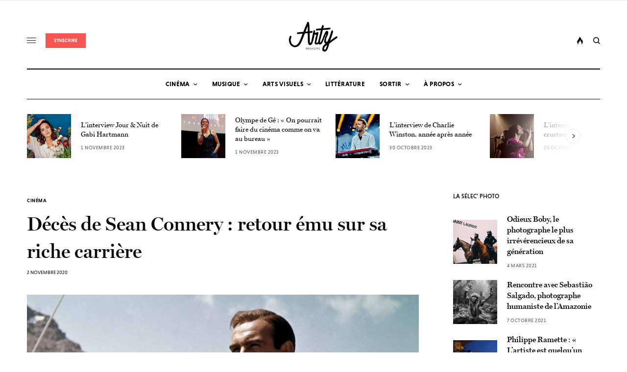

--- FILE ---
content_type: text/html; charset=UTF-8
request_url: https://www.artymag.com/deces-sean-connery-retour-sur-sa-riche-carriere/
body_size: 32306
content:
<!doctype html>
<html dir="ltr" lang="fr-FR" prefix="og: https://ogp.me/ns#">
<head><meta charset="UTF-8" /><script>if(navigator.userAgent.match(/MSIE|Internet Explorer/i)||navigator.userAgent.match(/Trident\/7\..*?rv:11/i)){var href=document.location.href;if(!href.match(/[?&]nowprocket/)){if(href.indexOf("?")==-1){if(href.indexOf("#")==-1){document.location.href=href+"?nowprocket=1"}else{document.location.href=href.replace("#","?nowprocket=1#")}}else{if(href.indexOf("#")==-1){document.location.href=href+"&nowprocket=1"}else{document.location.href=href.replace("#","&nowprocket=1#")}}}}</script><script>class RocketLazyLoadScripts{constructor(){this.triggerEvents=["keydown","mousedown","mousemove","touchmove","touchstart","touchend","wheel"],this.userEventHandler=this._triggerListener.bind(this),this.touchStartHandler=this._onTouchStart.bind(this),this.touchMoveHandler=this._onTouchMove.bind(this),this.touchEndHandler=this._onTouchEnd.bind(this),this.clickHandler=this._onClick.bind(this),this.interceptedClicks=[],window.addEventListener("pageshow",e=>{this.persisted=e.persisted}),window.addEventListener("DOMContentLoaded",()=>{this._preconnect3rdParties()}),this.delayedScripts={normal:[],async:[],defer:[]},this.trash=[],this.allJQueries=[]}_addUserInteractionListener(e){if(document.hidden){e._triggerListener();return}this.triggerEvents.forEach(t=>window.addEventListener(t,e.userEventHandler,{passive:!0})),window.addEventListener("touchstart",e.touchStartHandler,{passive:!0}),window.addEventListener("mousedown",e.touchStartHandler),document.addEventListener("visibilitychange",e.userEventHandler)}_removeUserInteractionListener(){this.triggerEvents.forEach(e=>window.removeEventListener(e,this.userEventHandler,{passive:!0})),document.removeEventListener("visibilitychange",this.userEventHandler)}_onTouchStart(e){"HTML"!==e.target.tagName&&(window.addEventListener("touchend",this.touchEndHandler),window.addEventListener("mouseup",this.touchEndHandler),window.addEventListener("touchmove",this.touchMoveHandler,{passive:!0}),window.addEventListener("mousemove",this.touchMoveHandler),e.target.addEventListener("click",this.clickHandler),this._renameDOMAttribute(e.target,"onclick","rocket-onclick"),this._pendingClickStarted())}_onTouchMove(e){window.removeEventListener("touchend",this.touchEndHandler),window.removeEventListener("mouseup",this.touchEndHandler),window.removeEventListener("touchmove",this.touchMoveHandler,{passive:!0}),window.removeEventListener("mousemove",this.touchMoveHandler),e.target.removeEventListener("click",this.clickHandler),this._renameDOMAttribute(e.target,"rocket-onclick","onclick"),this._pendingClickFinished()}_onTouchEnd(e){window.removeEventListener("touchend",this.touchEndHandler),window.removeEventListener("mouseup",this.touchEndHandler),window.removeEventListener("touchmove",this.touchMoveHandler,{passive:!0}),window.removeEventListener("mousemove",this.touchMoveHandler)}_onClick(e){e.target.removeEventListener("click",this.clickHandler),this._renameDOMAttribute(e.target,"rocket-onclick","onclick"),this.interceptedClicks.push(e),e.preventDefault(),e.stopPropagation(),e.stopImmediatePropagation(),this._pendingClickFinished()}_replayClicks(){window.removeEventListener("touchstart",this.touchStartHandler,{passive:!0}),window.removeEventListener("mousedown",this.touchStartHandler),this.interceptedClicks.forEach(e=>{e.target.dispatchEvent(new MouseEvent("click",{view:e.view,bubbles:!0,cancelable:!0}))})}_waitForPendingClicks(){return new Promise(e=>{this._isClickPending?this._pendingClickFinished=e:e()})}_pendingClickStarted(){this._isClickPending=!0}_pendingClickFinished(){this._isClickPending=!1}_renameDOMAttribute(e,t,i){e.hasAttribute&&e.hasAttribute(t)&&(event.target.setAttribute(i,event.target.getAttribute(t)),event.target.removeAttribute(t))}_triggerListener(){this._removeUserInteractionListener(this),"loading"===document.readyState?document.addEventListener("DOMContentLoaded",this._loadEverythingNow.bind(this)):this._loadEverythingNow()}_preconnect3rdParties(){let e=[];document.querySelectorAll("script[type=rocketlazyloadscript]").forEach(t=>{if(t.hasAttribute("src")){let i=new URL(t.src).origin;i!==location.origin&&e.push({src:i,crossOrigin:t.crossOrigin||"module"===t.getAttribute("data-rocket-type")})}}),e=[...new Map(e.map(e=>[JSON.stringify(e),e])).values()],this._batchInjectResourceHints(e,"preconnect")}async _loadEverythingNow(){this.lastBreath=Date.now(),this._delayEventListeners(this),this._delayJQueryReady(this),this._handleDocumentWrite(),this._registerAllDelayedScripts(),this._preloadAllScripts(),await this._loadScriptsFromList(this.delayedScripts.normal),await this._loadScriptsFromList(this.delayedScripts.defer),await this._loadScriptsFromList(this.delayedScripts.async);try{await this._triggerDOMContentLoaded(),await this._triggerWindowLoad()}catch(e){console.error(e)}window.dispatchEvent(new Event("rocket-allScriptsLoaded")),this._waitForPendingClicks().then(()=>{this._replayClicks()}),this._emptyTrash()}_registerAllDelayedScripts(){document.querySelectorAll("script[type=rocketlazyloadscript]").forEach(e=>{e.hasAttribute("data-rocket-src")?e.hasAttribute("async")&&!1!==e.async?this.delayedScripts.async.push(e):e.hasAttribute("defer")&&!1!==e.defer||"module"===e.getAttribute("data-rocket-type")?this.delayedScripts.defer.push(e):this.delayedScripts.normal.push(e):this.delayedScripts.normal.push(e)})}async _transformScript(e){return await this._littleBreath(),new Promise(t=>{function i(){e.setAttribute("data-rocket-status","executed"),t()}function r(){e.setAttribute("data-rocket-status","failed"),t()}try{let n=e.getAttribute("data-rocket-type"),s=e.getAttribute("data-rocket-src");if(n?(e.type=n,e.removeAttribute("data-rocket-type")):e.removeAttribute("type"),e.addEventListener("load",i),e.addEventListener("error",r),s)e.src=s,e.removeAttribute("data-rocket-src");else if(navigator.userAgent.indexOf("Firefox/")>0){var a=document.createElement("script");[...e.attributes].forEach(e=>{"type"!==e.nodeName&&a.setAttribute("data-rocket-type"===e.nodeName?"type":e.nodeName,e.nodeValue)}),a.text=e.text,e.parentNode.replaceChild(a,e),i()}else e.src="data:text/javascript;base64,"+window.btoa(unescape(encodeURIComponent(e.text)))}catch(o){r()}})}async _loadScriptsFromList(e){let t=e.shift();return t&&t.isConnected?(await this._transformScript(t),this._loadScriptsFromList(e)):Promise.resolve()}_preloadAllScripts(){this._batchInjectResourceHints([...this.delayedScripts.normal,...this.delayedScripts.defer,...this.delayedScripts.async],"preload")}_batchInjectResourceHints(e,t){var i=document.createDocumentFragment();e.forEach(e=>{let r=e.getAttribute&&e.getAttribute("data-rocket-src")||e.src;if(r){let n=document.createElement("link");n.href=r,n.rel=t,"preconnect"!==t&&(n.as="script"),e.getAttribute&&"module"===e.getAttribute("data-rocket-type")&&(n.crossOrigin=!0),e.crossOrigin&&(n.crossOrigin=e.crossOrigin),e.integrity&&(n.integrity=e.integrity),i.appendChild(n),this.trash.push(n)}}),document.head.appendChild(i)}_delayEventListeners(e){let t={};function i(e,i){!function e(i){!t[i]&&(t[i]={originalFunctions:{add:i.addEventListener,remove:i.removeEventListener},eventsToRewrite:[]},i.addEventListener=function(){arguments[0]=r(arguments[0]),t[i].originalFunctions.add.apply(i,arguments)},i.removeEventListener=function(){arguments[0]=r(arguments[0]),t[i].originalFunctions.remove.apply(i,arguments)});function r(e){return t[i].eventsToRewrite.indexOf(e)>=0?"rocket-"+e:e}}(e),t[e].eventsToRewrite.push(i)}function r(e,t){let i=e[t];Object.defineProperty(e,t,{get:()=>i||function(){},set(r){e["rocket"+t]=i=r}})}i(document,"DOMContentLoaded"),i(window,"DOMContentLoaded"),i(window,"load"),i(window,"pageshow"),i(document,"readystatechange"),r(document,"onreadystatechange"),r(window,"onload"),r(window,"onpageshow")}_delayJQueryReady(e){let t;function i(i){if(i&&i.fn&&!e.allJQueries.includes(i)){i.fn.ready=i.fn.init.prototype.ready=function(t){return e.domReadyFired?t.bind(document)(i):document.addEventListener("rocket-DOMContentLoaded",()=>t.bind(document)(i)),i([])};let r=i.fn.on;i.fn.on=i.fn.init.prototype.on=function(){if(this[0]===window){function e(e){return e.split(" ").map(e=>"load"===e||0===e.indexOf("load.")?"rocket-jquery-load":e).join(" ")}"string"==typeof arguments[0]||arguments[0]instanceof String?arguments[0]=e(arguments[0]):"object"==typeof arguments[0]&&Object.keys(arguments[0]).forEach(t=>{delete Object.assign(arguments[0],{[e(t)]:arguments[0][t]})[t]})}return r.apply(this,arguments),this},e.allJQueries.push(i)}t=i}i(window.jQuery),Object.defineProperty(window,"jQuery",{get:()=>t,set(e){i(e)}})}async _triggerDOMContentLoaded(){this.domReadyFired=!0,await this._littleBreath(),document.dispatchEvent(new Event("rocket-DOMContentLoaded")),await this._littleBreath(),window.dispatchEvent(new Event("rocket-DOMContentLoaded")),await this._littleBreath(),document.dispatchEvent(new Event("rocket-readystatechange")),await this._littleBreath(),document.rocketonreadystatechange&&document.rocketonreadystatechange()}async _triggerWindowLoad(){await this._littleBreath(),window.dispatchEvent(new Event("rocket-load")),await this._littleBreath(),window.rocketonload&&window.rocketonload(),await this._littleBreath(),this.allJQueries.forEach(e=>e(window).trigger("rocket-jquery-load")),await this._littleBreath();let e=new Event("rocket-pageshow");e.persisted=this.persisted,window.dispatchEvent(e),await this._littleBreath(),window.rocketonpageshow&&window.rocketonpageshow({persisted:this.persisted})}_handleDocumentWrite(){let e=new Map;document.write=document.writeln=function(t){let i=document.currentScript;i||console.error("WPRocket unable to document.write this: "+t);let r=document.createRange(),n=i.parentElement,s=e.get(i);void 0===s&&(s=i.nextSibling,e.set(i,s));let a=document.createDocumentFragment();r.setStart(a,0),a.appendChild(r.createContextualFragment(t)),n.insertBefore(a,s)}}async _littleBreath(){Date.now()-this.lastBreath>45&&(await this._requestAnimFrame(),this.lastBreath=Date.now())}async _requestAnimFrame(){return document.hidden?new Promise(e=>setTimeout(e)):new Promise(e=>requestAnimationFrame(e))}_emptyTrash(){this.trash.forEach(e=>e.remove())}static run(){let e=new RocketLazyLoadScripts;e._addUserInteractionListener(e)}}RocketLazyLoadScripts.run();</script>
	
	<meta name="viewport" content="width=device-width, initial-scale=1, maximum-scale=1, viewport-fit=cover">
	<link rel="profile" href="http://gmpg.org/xfn/11">
	<link rel="pingback" href="https://www.artymag.com/xmlrpc.php">
	<title>Décès de Sean Connery : retour ému sur sa riche carrière | Arty Magazine</title>

		<!-- All in One SEO 4.9.3 - aioseo.com -->
	<meta name="robots" content="max-image-preview:large" />
	<meta name="author" content="Olivier Fade"/>
	<meta name="google-site-verification" content="CsEwSTHzXmMDNyWvOFzYkfQBmgx1Ce4VYx6mNMrXyQc" />
	<link rel="canonical" href="https://www.artymag.com/deces-sean-connery-retour-sur-sa-riche-carriere/" />
	<meta name="generator" content="All in One SEO (AIOSEO) 4.9.3" />
		<meta property="og:locale" content="fr_FR" />
		<meta property="og:site_name" content="Arty Magazine | Le nec plus arty" />
		<meta property="og:type" content="activity" />
		<meta property="og:title" content="Décès de Sean Connery : retour ému sur sa riche carrière | Arty Magazine" />
		<meta property="og:url" content="https://www.artymag.com/deces-sean-connery-retour-sur-sa-riche-carriere/" />
		<meta property="fb:app_id" content="1443745669152996" />
		<meta property="fb:admins" content="1428453374055348" />
		<meta property="og:image" content="https://www.artyparis.net/wp-content/uploads/2020/11/SEAN-CONNERY-FB.png" />
		<meta property="og:image:secure_url" content="https://www.artyparis.net/wp-content/uploads/2020/11/SEAN-CONNERY-FB.png" />
		<meta name="twitter:card" content="summary" />
		<meta name="twitter:title" content="Décès de Sean Connery : retour ému sur sa riche carrière | Arty Magazine" />
		<meta name="twitter:image" content="https://www.artyparis.net/wp-content/uploads/2020/11/SEAN-CONNERY-FB.png" />
		<script type="application/ld+json" class="aioseo-schema">
			{"@context":"https:\/\/schema.org","@graph":[{"@type":"Article","@id":"https:\/\/www.artymag.com\/deces-sean-connery-retour-sur-sa-riche-carriere\/#article","name":"D\u00e9c\u00e8s de Sean Connery : retour \u00e9mu sur sa riche carri\u00e8re | Arty Magazine","headline":"D\u00e9c\u00e8s de Sean Connery : retour \u00e9mu sur sa riche carri\u00e8re","author":{"@id":"https:\/\/www.artymag.com\/author\/olivierf\/#author"},"publisher":{"@id":"https:\/\/www.artymag.com\/#organization"},"image":{"@type":"ImageObject","url":"https:\/\/www.artymag.com\/wp-content\/uploads\/2020\/11\/sean-connery-james-bond-irlande-acteur-disparition-arty-magazine.jpg","width":1400,"height":900},"datePublished":"2020-11-02T13:11:10+01:00","dateModified":"2021-08-06T02:35:58+02:00","inLanguage":"fr-FR","mainEntityOfPage":{"@id":"https:\/\/www.artymag.com\/deces-sean-connery-retour-sur-sa-riche-carriere\/#webpage"},"isPartOf":{"@id":"https:\/\/www.artymag.com\/deces-sean-connery-retour-sur-sa-riche-carriere\/#webpage"},"articleSection":"Cin\u00e9ma, Critiques, News, Mis \u00e0 jour"},{"@type":"BreadcrumbList","@id":"https:\/\/www.artymag.com\/deces-sean-connery-retour-sur-sa-riche-carriere\/#breadcrumblist","itemListElement":[{"@type":"ListItem","@id":"https:\/\/www.artymag.com#listItem","position":1,"name":"Accueil","item":"https:\/\/www.artymag.com","nextItem":{"@type":"ListItem","@id":"https:\/\/www.artymag.com\/category\/cinema\/#listItem","name":"Cin\u00e9ma"}},{"@type":"ListItem","@id":"https:\/\/www.artymag.com\/category\/cinema\/#listItem","position":2,"name":"Cin\u00e9ma","item":"https:\/\/www.artymag.com\/category\/cinema\/","nextItem":{"@type":"ListItem","@id":"https:\/\/www.artymag.com\/category\/cinema\/critiques\/#listItem","name":"Critiques"},"previousItem":{"@type":"ListItem","@id":"https:\/\/www.artymag.com#listItem","name":"Accueil"}},{"@type":"ListItem","@id":"https:\/\/www.artymag.com\/category\/cinema\/critiques\/#listItem","position":3,"name":"Critiques","item":"https:\/\/www.artymag.com\/category\/cinema\/critiques\/","nextItem":{"@type":"ListItem","@id":"https:\/\/www.artymag.com\/deces-sean-connery-retour-sur-sa-riche-carriere\/#listItem","name":"D\u00e9c\u00e8s de Sean Connery : retour \u00e9mu sur sa riche carri\u00e8re"},"previousItem":{"@type":"ListItem","@id":"https:\/\/www.artymag.com\/category\/cinema\/#listItem","name":"Cin\u00e9ma"}},{"@type":"ListItem","@id":"https:\/\/www.artymag.com\/deces-sean-connery-retour-sur-sa-riche-carriere\/#listItem","position":4,"name":"D\u00e9c\u00e8s de Sean Connery : retour \u00e9mu sur sa riche carri\u00e8re","previousItem":{"@type":"ListItem","@id":"https:\/\/www.artymag.com\/category\/cinema\/critiques\/#listItem","name":"Critiques"}}]},{"@type":"Organization","@id":"https:\/\/www.artymag.com\/#organization","name":"Arty Magazine","description":"Le nec plus arty","url":"https:\/\/www.artymag.com\/","logo":{"@type":"ImageObject","url":"https:\/\/www.artymag.com\/wp-content\/uploads\/2019\/09\/cropped-Logo-Fat.png","@id":"https:\/\/www.artymag.com\/deces-sean-connery-retour-sur-sa-riche-carriere\/#organizationLogo","width":512,"height":512},"image":{"@id":"https:\/\/www.artymag.com\/deces-sean-connery-retour-sur-sa-riche-carriere\/#organizationLogo"},"sameAs":["https:\/\/instagram.com\/arty.magazine","https:\/\/www.youtube.com\/channel\/UCcJLk7h8dzGQhcv5FYswW8g","https:\/\/soundcloud.com\/artymagazine"]},{"@type":"Person","@id":"https:\/\/www.artymag.com\/author\/olivierf\/#author","url":"https:\/\/www.artymag.com\/author\/olivierf\/","name":"Olivier Fade","image":{"@type":"ImageObject","@id":"https:\/\/www.artymag.com\/deces-sean-connery-retour-sur-sa-riche-carriere\/#authorImage","url":"https:\/\/www.artymag.com\/wp-content\/uploads\/2020\/11\/olivier-fade-1.jpg","width":96,"height":96,"caption":"Olivier Fade"}},{"@type":"WebPage","@id":"https:\/\/www.artymag.com\/deces-sean-connery-retour-sur-sa-riche-carriere\/#webpage","url":"https:\/\/www.artymag.com\/deces-sean-connery-retour-sur-sa-riche-carriere\/","name":"D\u00e9c\u00e8s de Sean Connery : retour \u00e9mu sur sa riche carri\u00e8re | Arty Magazine","inLanguage":"fr-FR","isPartOf":{"@id":"https:\/\/www.artymag.com\/#website"},"breadcrumb":{"@id":"https:\/\/www.artymag.com\/deces-sean-connery-retour-sur-sa-riche-carriere\/#breadcrumblist"},"author":{"@id":"https:\/\/www.artymag.com\/author\/olivierf\/#author"},"creator":{"@id":"https:\/\/www.artymag.com\/author\/olivierf\/#author"},"image":{"@type":"ImageObject","url":"https:\/\/www.artymag.com\/wp-content\/uploads\/2020\/11\/sean-connery-james-bond-irlande-acteur-disparition-arty-magazine.jpg","@id":"https:\/\/www.artymag.com\/deces-sean-connery-retour-sur-sa-riche-carriere\/#mainImage","width":1400,"height":900},"primaryImageOfPage":{"@id":"https:\/\/www.artymag.com\/deces-sean-connery-retour-sur-sa-riche-carriere\/#mainImage"},"datePublished":"2020-11-02T13:11:10+01:00","dateModified":"2021-08-06T02:35:58+02:00"},{"@type":"WebSite","@id":"https:\/\/www.artymag.com\/#website","url":"https:\/\/www.artymag.com\/","name":"Arty Magazine","description":"Le nec plus arty","inLanguage":"fr-FR","publisher":{"@id":"https:\/\/www.artymag.com\/#organization"}}]}
		</script>
		<!-- All in One SEO -->

<link rel='dns-prefetch' href='//cdn.plyr.io' />
<link rel='dns-prefetch' href='//www.googletagmanager.com' />
<link rel='dns-prefetch' href='//stats.wp.com' />
<link rel='dns-prefetch' href='//use.typekit.net' />
<link rel='dns-prefetch' href='//pagead2.googlesyndication.com' />

<link rel="alternate" type="application/rss+xml" title="Arty Magazine &raquo; Flux" href="https://www.artymag.com/feed/" />
<link rel="alternate" type="application/rss+xml" title="Arty Magazine &raquo; Flux des commentaires" href="https://www.artymag.com/comments/feed/" />
<style type="text/css">
img.wp-smiley,
img.emoji {
	display: inline !important;
	border: none !important;
	box-shadow: none !important;
	height: 1em !important;
	width: 1em !important;
	margin: 0 0.07em !important;
	vertical-align: -0.1em !important;
	background: none !important;
	padding: 0 !important;
}
</style>
	<link data-minify="1" rel='stylesheet' id='flick-css' href='https://www.artymag.com/wp-content/cache/min/1/wp-content/plugins/mailchimp/css/flick/flick.css?ver=1676732194' type='text/css' media='all' />
<link rel='stylesheet' id='wp-block-library-css' href='https://www.artymag.com/wp-includes/css/dist/block-library/style.min.css?ver=6.3.7' type='text/css' media='all' />
<style id='wp-block-library-inline-css' type='text/css'>
.has-text-align-justify{text-align:justify;}
</style>
<link data-minify="1" rel='stylesheet' id='aioseo/css/src/vue/standalone/blocks/table-of-contents/global.scss-css' href='https://www.artymag.com/wp-content/cache/min/1/wp-content/plugins/all-in-one-seo-pack/dist/Lite/assets/css/table-of-contents/global.e90f6d47.css?ver=1762937823' type='text/css' media='all' />
<link rel='stylesheet' id='mediaelement-css' href='https://www.artymag.com/wp-includes/js/mediaelement/mediaelementplayer-legacy.min.css?ver=4.2.17' type='text/css' media='all' />
<link rel='stylesheet' id='wp-mediaelement-css' href='https://www.artymag.com/wp-includes/js/mediaelement/wp-mediaelement.min.css?ver=6.3.7' type='text/css' media='all' />
<style id='jetpack-sharing-buttons-style-inline-css' type='text/css'>
.jetpack-sharing-buttons__services-list{display:flex;flex-direction:row;flex-wrap:wrap;gap:0;list-style-type:none;margin:5px;padding:0}.jetpack-sharing-buttons__services-list.has-small-icon-size{font-size:12px}.jetpack-sharing-buttons__services-list.has-normal-icon-size{font-size:16px}.jetpack-sharing-buttons__services-list.has-large-icon-size{font-size:24px}.jetpack-sharing-buttons__services-list.has-huge-icon-size{font-size:36px}@media print{.jetpack-sharing-buttons__services-list{display:none!important}}.editor-styles-wrapper .wp-block-jetpack-sharing-buttons{gap:0;padding-inline-start:0}ul.jetpack-sharing-buttons__services-list.has-background{padding:1.25em 2.375em}
</style>
<style id='classic-theme-styles-inline-css' type='text/css'>
/*! This file is auto-generated */
.wp-block-button__link{color:#fff;background-color:#32373c;border-radius:9999px;box-shadow:none;text-decoration:none;padding:calc(.667em + 2px) calc(1.333em + 2px);font-size:1.125em}.wp-block-file__button{background:#32373c;color:#fff;text-decoration:none}
</style>
<style id='global-styles-inline-css' type='text/css'>
body{--wp--preset--color--black: #000000;--wp--preset--color--cyan-bluish-gray: #abb8c3;--wp--preset--color--white: #ffffff;--wp--preset--color--pale-pink: #f78da7;--wp--preset--color--vivid-red: #cf2e2e;--wp--preset--color--luminous-vivid-orange: #ff6900;--wp--preset--color--luminous-vivid-amber: #fcb900;--wp--preset--color--light-green-cyan: #7bdcb5;--wp--preset--color--vivid-green-cyan: #00d084;--wp--preset--color--pale-cyan-blue: #8ed1fc;--wp--preset--color--vivid-cyan-blue: #0693e3;--wp--preset--color--vivid-purple: #9b51e0;--wp--preset--color--thb-accent: #f75454;--wp--preset--gradient--vivid-cyan-blue-to-vivid-purple: linear-gradient(135deg,rgba(6,147,227,1) 0%,rgb(155,81,224) 100%);--wp--preset--gradient--light-green-cyan-to-vivid-green-cyan: linear-gradient(135deg,rgb(122,220,180) 0%,rgb(0,208,130) 100%);--wp--preset--gradient--luminous-vivid-amber-to-luminous-vivid-orange: linear-gradient(135deg,rgba(252,185,0,1) 0%,rgba(255,105,0,1) 100%);--wp--preset--gradient--luminous-vivid-orange-to-vivid-red: linear-gradient(135deg,rgba(255,105,0,1) 0%,rgb(207,46,46) 100%);--wp--preset--gradient--very-light-gray-to-cyan-bluish-gray: linear-gradient(135deg,rgb(238,238,238) 0%,rgb(169,184,195) 100%);--wp--preset--gradient--cool-to-warm-spectrum: linear-gradient(135deg,rgb(74,234,220) 0%,rgb(151,120,209) 20%,rgb(207,42,186) 40%,rgb(238,44,130) 60%,rgb(251,105,98) 80%,rgb(254,248,76) 100%);--wp--preset--gradient--blush-light-purple: linear-gradient(135deg,rgb(255,206,236) 0%,rgb(152,150,240) 100%);--wp--preset--gradient--blush-bordeaux: linear-gradient(135deg,rgb(254,205,165) 0%,rgb(254,45,45) 50%,rgb(107,0,62) 100%);--wp--preset--gradient--luminous-dusk: linear-gradient(135deg,rgb(255,203,112) 0%,rgb(199,81,192) 50%,rgb(65,88,208) 100%);--wp--preset--gradient--pale-ocean: linear-gradient(135deg,rgb(255,245,203) 0%,rgb(182,227,212) 50%,rgb(51,167,181) 100%);--wp--preset--gradient--electric-grass: linear-gradient(135deg,rgb(202,248,128) 0%,rgb(113,206,126) 100%);--wp--preset--gradient--midnight: linear-gradient(135deg,rgb(2,3,129) 0%,rgb(40,116,252) 100%);--wp--preset--font-size--small: 13px;--wp--preset--font-size--medium: 20px;--wp--preset--font-size--large: 36px;--wp--preset--font-size--x-large: 42px;--wp--preset--spacing--20: 0.44rem;--wp--preset--spacing--30: 0.67rem;--wp--preset--spacing--40: 1rem;--wp--preset--spacing--50: 1.5rem;--wp--preset--spacing--60: 2.25rem;--wp--preset--spacing--70: 3.38rem;--wp--preset--spacing--80: 5.06rem;--wp--preset--shadow--natural: 6px 6px 9px rgba(0, 0, 0, 0.2);--wp--preset--shadow--deep: 12px 12px 50px rgba(0, 0, 0, 0.4);--wp--preset--shadow--sharp: 6px 6px 0px rgba(0, 0, 0, 0.2);--wp--preset--shadow--outlined: 6px 6px 0px -3px rgba(255, 255, 255, 1), 6px 6px rgba(0, 0, 0, 1);--wp--preset--shadow--crisp: 6px 6px 0px rgba(0, 0, 0, 1);}:where(.is-layout-flex){gap: 0.5em;}:where(.is-layout-grid){gap: 0.5em;}body .is-layout-flow > .alignleft{float: left;margin-inline-start: 0;margin-inline-end: 2em;}body .is-layout-flow > .alignright{float: right;margin-inline-start: 2em;margin-inline-end: 0;}body .is-layout-flow > .aligncenter{margin-left: auto !important;margin-right: auto !important;}body .is-layout-constrained > .alignleft{float: left;margin-inline-start: 0;margin-inline-end: 2em;}body .is-layout-constrained > .alignright{float: right;margin-inline-start: 2em;margin-inline-end: 0;}body .is-layout-constrained > .aligncenter{margin-left: auto !important;margin-right: auto !important;}body .is-layout-constrained > :where(:not(.alignleft):not(.alignright):not(.alignfull)){max-width: var(--wp--style--global--content-size);margin-left: auto !important;margin-right: auto !important;}body .is-layout-constrained > .alignwide{max-width: var(--wp--style--global--wide-size);}body .is-layout-flex{display: flex;}body .is-layout-flex{flex-wrap: wrap;align-items: center;}body .is-layout-flex > *{margin: 0;}body .is-layout-grid{display: grid;}body .is-layout-grid > *{margin: 0;}:where(.wp-block-columns.is-layout-flex){gap: 2em;}:where(.wp-block-columns.is-layout-grid){gap: 2em;}:where(.wp-block-post-template.is-layout-flex){gap: 1.25em;}:where(.wp-block-post-template.is-layout-grid){gap: 1.25em;}.has-black-color{color: var(--wp--preset--color--black) !important;}.has-cyan-bluish-gray-color{color: var(--wp--preset--color--cyan-bluish-gray) !important;}.has-white-color{color: var(--wp--preset--color--white) !important;}.has-pale-pink-color{color: var(--wp--preset--color--pale-pink) !important;}.has-vivid-red-color{color: var(--wp--preset--color--vivid-red) !important;}.has-luminous-vivid-orange-color{color: var(--wp--preset--color--luminous-vivid-orange) !important;}.has-luminous-vivid-amber-color{color: var(--wp--preset--color--luminous-vivid-amber) !important;}.has-light-green-cyan-color{color: var(--wp--preset--color--light-green-cyan) !important;}.has-vivid-green-cyan-color{color: var(--wp--preset--color--vivid-green-cyan) !important;}.has-pale-cyan-blue-color{color: var(--wp--preset--color--pale-cyan-blue) !important;}.has-vivid-cyan-blue-color{color: var(--wp--preset--color--vivid-cyan-blue) !important;}.has-vivid-purple-color{color: var(--wp--preset--color--vivid-purple) !important;}.has-black-background-color{background-color: var(--wp--preset--color--black) !important;}.has-cyan-bluish-gray-background-color{background-color: var(--wp--preset--color--cyan-bluish-gray) !important;}.has-white-background-color{background-color: var(--wp--preset--color--white) !important;}.has-pale-pink-background-color{background-color: var(--wp--preset--color--pale-pink) !important;}.has-vivid-red-background-color{background-color: var(--wp--preset--color--vivid-red) !important;}.has-luminous-vivid-orange-background-color{background-color: var(--wp--preset--color--luminous-vivid-orange) !important;}.has-luminous-vivid-amber-background-color{background-color: var(--wp--preset--color--luminous-vivid-amber) !important;}.has-light-green-cyan-background-color{background-color: var(--wp--preset--color--light-green-cyan) !important;}.has-vivid-green-cyan-background-color{background-color: var(--wp--preset--color--vivid-green-cyan) !important;}.has-pale-cyan-blue-background-color{background-color: var(--wp--preset--color--pale-cyan-blue) !important;}.has-vivid-cyan-blue-background-color{background-color: var(--wp--preset--color--vivid-cyan-blue) !important;}.has-vivid-purple-background-color{background-color: var(--wp--preset--color--vivid-purple) !important;}.has-black-border-color{border-color: var(--wp--preset--color--black) !important;}.has-cyan-bluish-gray-border-color{border-color: var(--wp--preset--color--cyan-bluish-gray) !important;}.has-white-border-color{border-color: var(--wp--preset--color--white) !important;}.has-pale-pink-border-color{border-color: var(--wp--preset--color--pale-pink) !important;}.has-vivid-red-border-color{border-color: var(--wp--preset--color--vivid-red) !important;}.has-luminous-vivid-orange-border-color{border-color: var(--wp--preset--color--luminous-vivid-orange) !important;}.has-luminous-vivid-amber-border-color{border-color: var(--wp--preset--color--luminous-vivid-amber) !important;}.has-light-green-cyan-border-color{border-color: var(--wp--preset--color--light-green-cyan) !important;}.has-vivid-green-cyan-border-color{border-color: var(--wp--preset--color--vivid-green-cyan) !important;}.has-pale-cyan-blue-border-color{border-color: var(--wp--preset--color--pale-cyan-blue) !important;}.has-vivid-cyan-blue-border-color{border-color: var(--wp--preset--color--vivid-cyan-blue) !important;}.has-vivid-purple-border-color{border-color: var(--wp--preset--color--vivid-purple) !important;}.has-vivid-cyan-blue-to-vivid-purple-gradient-background{background: var(--wp--preset--gradient--vivid-cyan-blue-to-vivid-purple) !important;}.has-light-green-cyan-to-vivid-green-cyan-gradient-background{background: var(--wp--preset--gradient--light-green-cyan-to-vivid-green-cyan) !important;}.has-luminous-vivid-amber-to-luminous-vivid-orange-gradient-background{background: var(--wp--preset--gradient--luminous-vivid-amber-to-luminous-vivid-orange) !important;}.has-luminous-vivid-orange-to-vivid-red-gradient-background{background: var(--wp--preset--gradient--luminous-vivid-orange-to-vivid-red) !important;}.has-very-light-gray-to-cyan-bluish-gray-gradient-background{background: var(--wp--preset--gradient--very-light-gray-to-cyan-bluish-gray) !important;}.has-cool-to-warm-spectrum-gradient-background{background: var(--wp--preset--gradient--cool-to-warm-spectrum) !important;}.has-blush-light-purple-gradient-background{background: var(--wp--preset--gradient--blush-light-purple) !important;}.has-blush-bordeaux-gradient-background{background: var(--wp--preset--gradient--blush-bordeaux) !important;}.has-luminous-dusk-gradient-background{background: var(--wp--preset--gradient--luminous-dusk) !important;}.has-pale-ocean-gradient-background{background: var(--wp--preset--gradient--pale-ocean) !important;}.has-electric-grass-gradient-background{background: var(--wp--preset--gradient--electric-grass) !important;}.has-midnight-gradient-background{background: var(--wp--preset--gradient--midnight) !important;}.has-small-font-size{font-size: var(--wp--preset--font-size--small) !important;}.has-medium-font-size{font-size: var(--wp--preset--font-size--medium) !important;}.has-large-font-size{font-size: var(--wp--preset--font-size--large) !important;}.has-x-large-font-size{font-size: var(--wp--preset--font-size--x-large) !important;}
.wp-block-navigation a:where(:not(.wp-element-button)){color: inherit;}
:where(.wp-block-post-template.is-layout-flex){gap: 1.25em;}:where(.wp-block-post-template.is-layout-grid){gap: 1.25em;}
:where(.wp-block-columns.is-layout-flex){gap: 2em;}:where(.wp-block-columns.is-layout-grid){gap: 2em;}
.wp-block-pullquote{font-size: 1.5em;line-height: 1.6;}
</style>
<link data-minify="1" rel='stylesheet' id='thb-app-css' href='https://www.artymag.com/wp-content/cache/min/1/wp-content/themes/theissue/assets/css/app.css?ver=1676732194' type='text/css' media='all' />
<link data-minify="1" rel='stylesheet' id='thb-post-detail-css' href='https://www.artymag.com/wp-content/cache/min/1/wp-content/themes/theissue/assets/css/app-post-detail.css?ver=1676732255' type='text/css' media='all' />
<style id='thb-post-detail-inline-css' type='text/css'>
body,h1, .h1, h2, .h2, h3, .h3, h4, .h4, h5, .h5, h6, .h6,.thb-lightbox-button .thb-lightbox-text,.post .post-category,.post.thumbnail-seealso .thb-seealso-text,.thb-entry-footer,.smart-list .smart-list-title .smart-list-count,.smart-list .thb-smart-list-content .smart-list-count,.thb-carousel.bottom-arrows .slick-bottom-arrows,.thb-hotspot-container,.thb-pin-it-container .thb-pin-it,label,input[type="text"],input[type="password"],input[type="date"],input[type="datetime"],input[type="email"],input[type="number"],input[type="search"],input[type="tel"],input[type="time"],input[type="url"],textarea,.testimonial-author,.thb-article-sponsors,input[type="submit"],submit,.button,.btn,.btn-block,.btn-text,.post .post-gallery .thb-post-icon,.post .thb-post-bottom,.woocommerce-MyAccount-navigation,.featured_image_credit,.widget .thb-widget-title,.thb-readmore .thb-readmore-title,.widget.thb_widget_instagram .thb-instagram-header,.widget.thb_widget_instagram .thb-instagram-footer,.thb-instagram-row figure .instagram-link,.widget.thb_widget_top_reviews .post .widget-review-title-holder .thb-widget-score,.thb-instagram-row figure,.widget.thb_widget_top_categories .thb-widget-category-link .thb-widget-category-name,.widget.thb_widget_twitter .thb-twitter-user,.widget.thb_widget_twitter .thb-tweet .thb-tweet-time,.widget.thb_widget_twitter .thb-tweet .thb-tweet-actions,.thb-social-links-container,.login-page-form,.woocommerce .woocommerce-form-login .lost_password,.woocommerce-message, .woocommerce-error, .woocommerce-notice, .woocommerce-info,.woocommerce-success,.select2,.woocommerce-MyAccount-content legend,.shop_table,.thb-lightbox-button .thb-lightbox-thumbs,.post.thumbnail-style6 .post-gallery .now-playing,.widget.thb_widget_top_reviews .post .widget-review-title-holder .thb-widget-score strong,.post.thumbnail-style8 .thumb_large_count,.post.thumbnail-style4 .thumb_count,.post .thb-read-more {font-family:niveau-grotesk, 'BlinkMacSystemFont', -apple-system, 'Roboto', 'Lucida Sans';}.post-title h1,.post-title h2,.post-title h3,.post-title h4,.post-title h5,.post-title h6 {font-family:miller-banner, 'BlinkMacSystemFont', -apple-system, 'Roboto', 'Lucida Sans';}.post-content,.post-excerpt,.thb-article-subscribe p,.thb-article-author p,.commentlist .comment p, .commentlist .review p,.thb-executive-summary,.thb-newsletter-form p,.search-title p,.thb-product-detail .product-information .woocommerce-product-details__short-description,.widget:not(.woocommerce) p,.thb-author-info .thb-author-page-description p,.wpb_text_column,.no-vc,.woocommerce-tabs .wc-tab,.woocommerce-tabs .wc-tab p:not(.stars),.thb-pricing-table .pricing-container .pricing-description,.content404 p,.subfooter p {font-family:niveau-grotesk, 'BlinkMacSystemFont', -apple-system, 'Roboto', 'Lucida Sans';}.thb-full-menu {}.thb-mobile-menu,.thb-secondary-menu {}.thb-dropcap-on .post-detail .post-content>p:first-of-type:first-letter,.thb-dropcap-on .post-detail .post-content>.row:first-of-type .columns:first-of-type .wpb_text_column:first-of-type .wpb_wrapper>p:first-of-type:first-letter {}.widget.style1 .thb-widget-title,.widget.style2 .thb-widget-title,.widget.style3 .thb-widget-title {}em {}label {}input[type="submit"],submit,.button,.btn,.btn-block,.btn-text {}.article-container .post-content,.article-container .post-content p:not(.wp-block-cover-text) {font-weight:400;font-size:17px;}.post .post-category {font-weight:700;font-size:10px;}.post-detail .thb-executive-summary li {}.post .post-excerpt {}.thb-full-menu>li>a:not(.logolink) {font-weight:600;font-size:13px;letter-spacing:0.02em !important;}.thb-full-menu li .sub-menu li a {}.thb-mobile-menu>li>a {}.thb-mobile-menu .sub-menu a {}.thb-secondary-menu a {}#mobile-menu .menu-footer {}#mobile-menu .thb-social-links-container .thb-social-link-wrap .thb-social-link .thb-social-icon-container {}.widget .thb-widget-title,.widget.style2 .thb-widget-title,.widget.style3 .thb-widget-title{}.footer .widget .thb-widget-title,.footer .widget.style2 .thb-widget-title,.footer .widget.style3 .thb-widget-title {}.footer .widget,.footer .widget p {}.subfooter .thb-full-menu>li>a:not(.logolink) {}.subfooter p {}.subfooter .thb-social-links-container.thb-social-horizontal .thb-social-link-wrap .thb-social-icon-container,.subfooter.style6 .thb-social-links-container.thb-social-horizontal .thb-social-link-wrap .thb-social-icon-container {}#scroll_to_top {}.search-title p {}@media screen and (min-width:1024px) {h1,.h1 {}}h1,.h1 {}@media screen and (min-width:1024px) {h2 {}}h2 {}@media screen and (min-width:1024px) {h3 {}}h3 {}@media screen and (min-width:1024px) {h4 {}}h4 {}@media screen and (min-width:1024px) {h5 {}}h5 {}h6 {}.logo-holder .logolink .logoimg {max-height:70px;}.logo-holder .logolink .logoimg[src$=".svg"] {max-height:100%;height:70px;}@media screen and (max-width:1023px) {.header.header-mobile .logo-holder .logolink .logoimg {max-height:px;}.header.header-mobile .logo-holder .logolink .logoimg[src$=".svg"] {max-height:100%;height:px;}}.header.fixed:not(.header-mobile) .logo-holder .logolink .logoimg {max-height:18px;}.header.fixed:not(.header-mobile) .logo-holder .logolink .logoimg {max-height:100%;height:18px;}#mobile-menu .logolink .logoimg {max-height:50px;}#mobile-menu .logolink .logoimg {max-height:100%;height:50px;}.thb-full-menu.thb-underline > li > a:before,.thb-full-menu.thb-line-marker > li > a:before {background:#ee826c !important;}.header:not(.fixed):not(.header-mobile):not(.style1) {padding-top:25px;}.header.style1 .header-logo-row {padding-top:25px;}.header:not(.header-mobile):not(.fixed) .logo-holder {padding-top:14px;padding-bottom:30px;}.post .post-content p a { color:#ed5c38 !important; }.post .post-content p a:hover { color:#ed310b !important; }.post-detail .post-content>ol:not([class])>li> a { color:#ed5c38 !important; }.post-detail .post-content>ol:not([class])>li> a:hover { color:#ed310b !important; }.post-detail .post-content>ul:not([class])>li> a { color:#ed5c38 !important; }.post-detail .post-content>ul:not([class])>li> a:hover { color:#ed310b !important; }.post:not(.post-white-title):not(.featured-style):not(.white-post-content) .post-category a { color:#0a0a0a !important; }.post:not(.post-white-title):not(.featured-style):not(.white-post-content) .post-category a:hover { color:#0a0a0a !important; }.thb-full-menu>li> a { color:#000000 !important; }.thb-full-menu .sub-menu li a { color:#0a0a0a !important; }.thb-full-menu .sub-menu li a:hover { color:#0a0a0a !important; }.thb-dropdown-color-dark .thb-full-menu .sub-menu li a { color:#0a0a0a !important; }.thb-dropdown-color-dark .thb-full-menu .sub-menu li a:hover { color:#0a0a0a !important; }.post:not(.featured-style):not(.post-detail) .post-category a:hover { color:#0a0000 !important; }.post.post-detail:not(.post-detail-style3):not(.post-detail-style5):not(.post-detail-style7):not(.post-detail-style9) .post-detail-category a:hover { color:#0a0000 !important; }#mobile-menu .thb-mobile-menu>li> a:hover { color:#ed5c38 !important; }#mobile-menu.dark .thb-mobile-menu>li> a:hover { color:#ed5c38 !important; }#mobile-menu .thb-secondary-menu a:hover { color:#ed5c38 !important; }#mobile-menu.dark .thb-secondary-menu a:hover { color:#ed5c38 !important; }.page-id-20287 #wrapper div[role="main"],.postid-20287 #wrapper div[role="main"] {}#mobile-menu {background-color: !important;background-repeat:no-repeat !important;}.thb-search-popup {background-color:#f5f2f8 !important;}.error404 #wrapper [role="main"] {background-color:#f5f2f8 !important;}.theme-popup.newsletter-popup {background-color:#ffd1cc !important;}.footer .footer-logo-holder .footer-logolink .logoimg {max-height:20px;}.subfooter .footer-logo-holder .logoimg {max-height:50px;}.header:not(.fixed) .thb-navbar {border-top:2px solid black;border-bottom:1px solid black;}
</style>
<link rel='stylesheet' id='thb-style-css' href='https://www.artymag.com/wp-content/themes/theissue/style.css?ver=1.6.9' type='text/css' media='all' />
<link data-minify="1" rel='stylesheet' id='thb-typekit-css' href='https://www.artymag.com/wp-content/cache/min/1/rky3bol.css?ver=1676732194' type='text/css' media='' />
<script type='text/javascript' src='https://www.artymag.com/wp-includes/js/jquery/jquery.min.js?ver=3.7.0' id='jquery-core-js' defer></script>
<script type='text/javascript' src='https://www.artymag.com/wp-includes/js/jquery/jquery-migrate.min.js?ver=3.4.1' id='jquery-migrate-js' defer></script>
<script data-minify="1" type='text/javascript' src='https://www.artymag.com/wp-content/cache/min/1/wp-content/plugins/mailchimp/js/scrollTo.js?ver=1676732194' id='jquery_scrollto-js' defer></script>
<script type='text/javascript' src='https://www.artymag.com/wp-includes/js/jquery/jquery.form.min.js?ver=4.3.0' id='jquery-form-js' defer></script>
<script type='text/javascript' id='mailchimpSF_main_js-js-extra'>
/* <![CDATA[ */
var mailchimpSF = {"ajax_url":"https:\/\/www.artymag.com\/"};
/* ]]> */
</script>
<script data-minify="1" type='text/javascript' src='https://www.artymag.com/wp-content/cache/min/1/wp-content/plugins/mailchimp/js/mailchimp.js?ver=1676732194' id='mailchimpSF_main_js-js' defer></script>
<script type='text/javascript' src='https://www.artymag.com/wp-includes/js/jquery/ui/core.min.js?ver=1.13.2' id='jquery-ui-core-js' defer></script>
<script data-minify="1" type='text/javascript' src='https://www.artymag.com/wp-content/cache/min/1/wp-content/plugins/mailchimp/js/datepicker.js?ver=1676732194' id='datepicker-js' defer></script>

<!-- Extrait de code de la balise Google (gtag.js) ajouté par Site Kit -->
<!-- Extrait Google Analytics ajouté par Site Kit -->
<script type="rocketlazyloadscript" data-rocket-type='text/javascript' data-rocket-src='https://www.googletagmanager.com/gtag/js?id=GT-WRHX9BK' id='google_gtagjs-js' async></script>
<script id="google_gtagjs-js-after" type="text/javascript">
window.dataLayer = window.dataLayer || [];function gtag(){dataLayer.push(arguments);}
gtag("set","linker",{"domains":["www.artymag.com"]});
gtag("js", new Date());
gtag("set", "developer_id.dZTNiMT", true);
gtag("config", "GT-WRHX9BK");
</script>
<link rel="https://api.w.org/" href="https://www.artymag.com/wp-json/" /><link rel="alternate" type="application/json" href="https://www.artymag.com/wp-json/wp/v2/posts/20287" /><link rel="EditURI" type="application/rsd+xml" title="RSD" href="https://www.artymag.com/xmlrpc.php?rsd" />
<meta name="generator" content="WordPress 6.3.7" />
<link rel='shortlink' href='https://www.artymag.com/?p=20287' />
<link rel="alternate" type="application/json+oembed" href="https://www.artymag.com/wp-json/oembed/1.0/embed?url=https%3A%2F%2Fwww.artymag.com%2Fdeces-sean-connery-retour-sur-sa-riche-carriere%2F" />
<link rel="alternate" type="text/xml+oembed" href="https://www.artymag.com/wp-json/oembed/1.0/embed?url=https%3A%2F%2Fwww.artymag.com%2Fdeces-sean-connery-retour-sur-sa-riche-carriere%2F&#038;format=xml" />
<meta name="generator" content="Site Kit by Google 1.168.0" /><script type="rocketlazyloadscript" data-rocket-type="text/javascript">window.addEventListener('DOMContentLoaded', function() {
        jQuery(function($) {
            $('.date-pick').each(function() {
                var format = $(this).data('format') || 'mm/dd/yyyy';
                format = format.replace(/yyyy/i, 'yy');
                $(this).datepicker({
                    autoFocusNextInput: true,
                    constrainInput: false,
                    changeMonth: true,
                    changeYear: true,
                    beforeShow: function(input, inst) { $('#ui-datepicker-div').addClass('show'); },
                    dateFormat: format.toLowerCase(),
                });
            });
            d = new Date();
            $('.birthdate-pick').each(function() {
                var format = $(this).data('format') || 'mm/dd';
                format = format.replace(/yyyy/i, 'yy');
                $(this).datepicker({
                    autoFocusNextInput: true,
                    constrainInput: false,
                    changeMonth: true,
                    changeYear: false,
                    minDate: new Date(d.getFullYear(), 1-1, 1),
                    maxDate: new Date(d.getFullYear(), 12-1, 31),
                    beforeShow: function(input, inst) { $('#ui-datepicker-div').removeClass('show'); },
                    dateFormat: format.toLowerCase(),
                });

            });

        });
    });</script>
	<style>img#wpstats{display:none}</style>
				<meta name="theme-color" content="#ffffff">
		
<!-- Balises Meta Google AdSense ajoutées par Site Kit -->
<meta name="google-adsense-platform-account" content="ca-host-pub-2644536267352236">
<meta name="google-adsense-platform-domain" content="sitekit.withgoogle.com">
<!-- Fin des balises Meta End Google AdSense ajoutées par Site Kit -->

<!-- Meta Pixel Code -->
<script type="rocketlazyloadscript" data-rocket-type='text/javascript'>
!function(f,b,e,v,n,t,s){if(f.fbq)return;n=f.fbq=function(){n.callMethod?
n.callMethod.apply(n,arguments):n.queue.push(arguments)};if(!f._fbq)f._fbq=n;
n.push=n;n.loaded=!0;n.version='2.0';n.queue=[];t=b.createElement(e);t.async=!0;
t.src=v;s=b.getElementsByTagName(e)[0];s.parentNode.insertBefore(t,s)}(window,
document,'script','https://connect.facebook.net/en_US/fbevents.js?v=next');
</script>
<!-- End Meta Pixel Code -->

      <script type="rocketlazyloadscript" data-rocket-type='text/javascript'>
        var url = window.location.origin + '?ob=open-bridge';
        fbq('set', 'openbridge', '2959158780854556', url);
      </script>
    <script type="rocketlazyloadscript" data-rocket-type='text/javascript'>fbq('init', '2959158780854556', {}, {
    "agent": "wordpress-6.3.7-3.0.16"
})</script><script type="rocketlazyloadscript" data-rocket-type='text/javascript'>
    fbq('track', 'PageView', []);
  </script>
<!-- Meta Pixel Code -->
<noscript>
<img height="1" width="1" style="display:none" alt="fbpx"
src="https://www.facebook.com/tr?id=2959158780854556&ev=PageView&noscript=1" />
</noscript>
<!-- End Meta Pixel Code -->
<style type="text/css">
body.custom-background #wrapper div[role="main"] { background-color: #ffffff; }
</style>
	
<!-- Extrait Google AdSense ajouté par Site Kit -->
<script type="rocketlazyloadscript" async="async" data-rocket-src="https://pagead2.googlesyndication.com/pagead/js/adsbygoogle.js?client=ca-pub-8348526838086719&amp;host=ca-host-pub-2644536267352236" crossorigin="anonymous" data-rocket-type="text/javascript"></script>

<!-- End Google AdSense snippet added by Site Kit -->
<link rel="icon" href="https://www.artymag.com/wp-content/uploads/2020/11/cropped-cropped-ARTY-MAGAZINE-FAT-scaled-1-32x32.jpg" sizes="32x32" />
<link rel="icon" href="https://www.artymag.com/wp-content/uploads/2020/11/cropped-cropped-ARTY-MAGAZINE-FAT-scaled-1-192x192.jpg" sizes="192x192" />
<link rel="apple-touch-icon" href="https://www.artymag.com/wp-content/uploads/2020/11/cropped-cropped-ARTY-MAGAZINE-FAT-scaled-1-180x180.jpg" />
<meta name="msapplication-TileImage" content="https://www.artymag.com/wp-content/uploads/2020/11/cropped-cropped-ARTY-MAGAZINE-FAT-scaled-1-270x270.jpg" />
<noscript><style> .wpb_animate_when_almost_visible { opacity: 1; }</style></noscript><noscript><style id="rocket-lazyload-nojs-css">.rll-youtube-player, [data-lazy-src]{display:none !important;}</style></noscript></head>
<body class="post-template-default single single-post postid-20287 single-format-standard thb-dropcap-off fixed-header-on fixed-header-scroll-on thb-dropdown-color-light right-click-off thb-borders-off thb-pinit-off thb-boxed-off thb-dark-mode-off thb-capitalize-off thb-parallax-on thb-single-product-ajax-off thb-article-sidebar-mobile-off wpb-js-composer js-comp-ver-6.9.0 vc_responsive">
<!-- Start Wrapper -->
<div id="wrapper" class="thb-page-transition-on">

			<!-- Start Fixed Header -->
		<header class="header fixed fixed-article header-full-width fixed-header-full-width-on light-header thb-fixed-shadow-style1">
	<div class="row full-width-row">
		<div class="small-12 columns">
			<div class="thb-navbar">
				<div class="fixed-logo-holder">
						<div class="mobile-toggle-holder">
		<div class="mobile-toggle">
			<span></span><span></span><span></span>
		</div>
	</div>
							<div class="logo-holder fixed-logo-holder">
		<a href="https://www.artymag.com/" class="logolink" title="Arty Magazine">
			<img src="data:image/svg+xml,%3Csvg%20xmlns='http://www.w3.org/2000/svg'%20viewBox='0%200%200%200'%3E%3C/svg%3E" class="logoimg logo-dark" alt="Arty Magazine" data-logo-alt="https://www.artyparis.net/dev/wp-content/uploads/2020/11/ARTY-MAGAZINE.png" data-lazy-src="https://www.artyparis.net/dev/wp-content/uploads/2020/11/ARTY-MAGAZINE.png" /><noscript><img src="https://www.artyparis.net/dev/wp-content/uploads/2020/11/ARTY-MAGAZINE.png" class="logoimg logo-dark" alt="Arty Magazine" data-logo-alt="https://www.artyparis.net/dev/wp-content/uploads/2020/11/ARTY-MAGAZINE.png" /></noscript>
		</a>
	</div>
					</div>
				<div class="fixed-title-holder">
					<span>En cours de lecture</span>
					<div class="fixed-article-title">
					<h6 id="page-title">Décès de Sean Connery : retour ému sur sa riche carrière</h6>
					</div>
				</div>
				<div class="fixed-article-shares">
									</div>
			</div>
		</div>
	</div>
			<div class="thb-reading-indicator">
			<svg version="1.1" class="thb-indicator" xmlns:cc="http://creativecommons.org/ns#" xmlns:dc="http://purl.org/dc/elements/1.1/" xmlns:inkscape="http://www.inkscape.org/namespaces/inkscape" xmlns:rdf="http://www.w3.org/1999/02/22-rdf-syntax-ns#" xmlns:sodipodi="http://sodipodi.sourceforge.net/DTD/sodipodi-0.dtd" xmlns:svg="http://www.w3.org/2000/svg"
	 xmlns="http://www.w3.org/2000/svg" xmlns:xlink="http://www.w3.org/1999/xlink" x="0px" y="0px" viewBox="0 0 88 88"
	 style="enable-background:new 0 0 88 88;" xml:space="preserve">

<circle class="indicator-base" clip-path="url(#cut-off-bottom)" cx="44" cy="44" r="44"/>
<circle class="indicator-fill" clip-path="url(#cut-off-bottom)" cx="44" cy="44" r="44"/>
<circle class="indicator-hover" cx="44" cy="44" r="34"/>
<path class="indicator-arrow" d="M44,56c-0.3,0-0.8-0.2-1.1-0.4l-7.4-6.6c-0.7-0.5-0.7-1.6-0.1-2.3C36,46,37,46,37.7,46.5l4.7,4.3V33.6
	c0-0.9,0.7-1.6,1.6-1.6c0.9,0,1.6,0.7,1.6,1.6v17.2l4.7-4.3c0.6-0.6,1.7-0.5,2.3,0.2c0.6,0.7,0.5,1.7-0.1,2.2l-7.4,6.6
	C44.7,55.9,44.3,56,44,56L44,56z"/>
<defs>
	<clipPath id="cut-off-bottom">
			<path class="st1" d="M44,0C44,0,44,0,44,0c-1.1,0-2,0.9-2,2v5.2c0,1.1,0.8,2,1.9,2c1.1,0,2-0.8,2-1.9c0,0,0,0,0-0.1V2
				C46,0.9,45.1,0,44,0z"/>
			<path class="st1" d="M44,78.9C44,78.9,44,78.9,44,78.9c-1.1,0-2,0.9-2,2V86c0,1.1,0.8,2,1.9,2s2-0.8,2-1.9c0,0,0,0,0-0.1v-5.2
				C46,79.8,45.1,78.9,44,78.9z"/>
			<path class="st1" d="M55.4,1.5c-0.1,0-0.3-0.1-0.4-0.1c-0.9,0-1.8,0.6-2,1.5l-1.3,5c-0.3,1,0.3,2.1,1.4,2.4c1,0.3,2.1-0.3,2.4-1.4
				c0,0,0,0,0,0l1.3-5C57.1,2.9,56.5,1.8,55.4,1.5z"/>
			<path class="st1" d="M35,77.7c-0.1,0-0.3-0.1-0.4-0.1c-0.9,0-1.8,0.6-2,1.5l-1.3,5c-0.3,1,0.3,2.1,1.4,2.4c1,0.3,2.1-0.3,2.4-1.4
				c0,0,0,0,0,0l1.3-5C36.6,79.1,36,78,35,77.7z"/>
			<path class="st1" d="M66,5.9c-0.3-0.2-0.6-0.3-1-0.3c-0.7,0-1.4,0.4-1.7,1l-2.6,4.5c-0.5,0.9-0.2,2.1,0.7,2.7
				c0.9,0.5,2.1,0.2,2.7-0.7c0,0,0,0,0,0l2.6-4.5C67.3,7.7,67,6.5,66,5.9z"/>
			<path class="st1" d="M26.6,74.2c-0.3-0.2-0.6-0.3-1-0.3c-0.7,0-1.4,0.4-1.7,1l-2.6,4.5c-0.5,0.9-0.2,2.1,0.7,2.7s2.1,0.2,2.7-0.7
				c0,0,0,0,0,0l2.6-4.5C27.8,76,27.5,74.8,26.6,74.2z"/>
			<path class="st1" d="M71.4,19.4C71.4,19.4,71.4,19.3,71.4,19.4l3.7-3.7c0.8-0.8,0.8-2,0-2.8c-0.4-0.4-0.9-0.6-1.5-0.6v0
				c-0.5,0-1,0.2-1.3,0.6l-3.7,3.7c-0.8,0.8-0.8,2,0,2.8C69.4,20.1,70.6,20.1,71.4,19.4z"/>
			<path class="st1" d="M17.9,68.1c-0.5,0-1,0.2-1.3,0.6l-3.7,3.7c-0.8,0.8-0.8,2,0,2.8s2,0.8,2.8,0c0,0,0,0,0,0l3.7-3.7
				c0.8-0.8,0.8-2,0-2.8C19,68.3,18.4,68.1,17.9,68.1z"/>
			<path class="st1" d="M74.2,26.5c0.5,0.9,1.7,1.3,2.7,0.8c0,0,0,0,0.1,0l4.5-2.6c0.9-0.5,1.3-1.7,0.8-2.7c-0.3-0.6-1-1-1.6-1v0
				c-0.4,0-0.7,0.1-1.1,0.3l-4.5,2.6C74,24.4,73.6,25.6,74.2,26.5z"/>
			<path class="st1" d="M13.8,61.5c-0.3-0.6-1-1-1.6-1v0c-0.4,0-0.7,0.1-1.1,0.3l-4.5,2.6C5.7,63.8,5.3,65,5.9,66
				c0.5,0.9,1.7,1.3,2.7,0.8c0,0,0,0,0.1,0l4.5-2.6C14,63.6,14.3,62.4,13.8,61.5z"/>
			<path class="st1" d="M77.7,34.9c0.3,1,1.3,1.7,2.4,1.4c0,0,0,0,0.1,0l5-1.3c1-0.3,1.7-1.3,1.4-2.4c-0.2-0.9-1-1.5-1.9-1.5v0
				c-0.2,0-0.4,0-0.5,0.1l-5,1.3C78,32.8,77.4,33.9,77.7,34.9z"/>
			<path class="st1" d="M10.3,53c-0.2-0.9-1-1.5-1.9-1.5v0c-0.2,0-0.4,0-0.5,0.1l-5,1.3c-1,0.3-1.7,1.3-1.4,2.4c0.3,1,1.3,1.7,2.4,1.4
				c0,0,0,0,0.1,0l5-1.3C10,55.2,10.6,54.1,10.3,53z"/>
			<path class="st1" d="M86.1,42C86.1,42,86,42,86.1,42h-5.2c-1.1,0-2,0.8-2,1.9c0,1.1,0.8,2,1.9,2c0,0,0,0,0.1,0H86
				c1.1,0,2-0.8,2-1.9S87.1,42.1,86.1,42z"/>
			<path class="st1" d="M2,46h5.2c1.1,0,2-0.8,2-1.9c0-1.1-0.8-2-1.9-2c0,0,0,0-0.1,0H2c-1.1,0-2,0.8-2,1.9S0.9,45.9,2,46
				C1.9,46,2,46,2,46z"/>
			<path class="st1" d="M85.2,53C85.1,53,85.1,53,85.2,53l-5.1-1.4c-0.2-0.1-0.4-0.1-0.6-0.1v0c-1.1,0-1.9,0.9-1.9,2
				c0,0.9,0.6,1.6,1.5,1.8l5,1.3c1,0.3,2.1-0.3,2.4-1.3C86.8,54.4,86.2,53.3,85.2,53z"/>
			<path class="st1" d="M2.9,35l5,1.3c1,0.3,2.1-0.3,2.4-1.3c0.3-1-0.3-2.1-1.3-2.4c0,0,0,0-0.1,0l-5-1.3c-0.2-0.1-0.4-0.1-0.6-0.1
				c-1.1,0-1.9,0.9-1.9,2C1.4,34,2.1,34.8,2.9,35z"/>
			<path class="st1" d="M81.4,63.3C81.4,63.3,81.4,63.3,81.4,63.3l-4.5-2.6c-0.3-0.2-0.6-0.3-0.9-0.3c-1.1,0-2,0.8-2,1.9
				c0,0.7,0.4,1.4,1,1.8l4.5,2.6c0.9,0.6,2.1,0.3,2.7-0.7C82.6,65.1,82.3,63.9,81.4,63.3z"/>
			<path class="st1" d="M6.6,24.7l4.5,2.6c0.9,0.6,2.1,0.3,2.7-0.7s0.3-2.1-0.7-2.7c0,0,0,0-0.1,0l-4.5-2.6C8.3,21.1,8,21,7.7,21v0
				c-1.1,0-2,0.8-2,1.9C5.6,23.6,6,24.3,6.6,24.7z"/>
			<path class="st1" d="M75.1,72.3l-3.7-3.7c-0.4-0.4-0.9-0.6-1.4-0.6v0c-1.1,0-2,0.9-2,2c0,0.5,0.2,1,0.6,1.4l3.7,3.7
				c0.8,0.8,2,0.8,2.8,0C75.9,74.4,75.9,73.2,75.1,72.3C75.1,72.4,75.1,72.3,75.1,72.3z"/>
			<path class="st1" d="M19.3,16.6l-3.7-3.7c-0.4-0.4-0.9-0.6-1.4-0.6v0c-1.1,0-2,0.9-2,2c0,0.5,0.2,1,0.6,1.4l3.7,3.7
				c0.8,0.8,2,0.8,2.8,0S20.1,17.4,19.3,16.6C19.4,16.6,19.3,16.6,19.3,16.6z"/>
			<path class="st1" d="M66.7,79.4l-2.6-4.5c-0.4-0.6-1-1-1.8-1v0c-1.1,0-1.9,1-1.9,2c0,0.3,0.1,0.6,0.3,0.9l2.6,4.5
				c0.5,0.9,1.7,1.3,2.7,0.7S67.3,80.4,66.7,79.4C66.7,79.4,66.7,79.4,66.7,79.4z"/>
			<path class="st1" d="M23.9,13.1c0.5,0.9,1.7,1.3,2.7,0.7c0.9-0.5,1.3-1.7,0.7-2.7c0,0,0,0,0,0l-2.6-4.5c-0.4-0.6-1-1-1.8-1
				c-1.1,0-1.9,0.9-1.9,2c0,0.3,0.1,0.6,0.3,0.9L23.9,13.1z"/>
			<path class="st1" d="M56.8,84.1l-1.3-5c-0.2-0.9-1-1.5-1.8-1.5c-1.1,0-2,0.8-2,1.9c0,0.2,0,0.4,0.1,0.6l1.3,5
				c0.3,1,1.3,1.7,2.4,1.4C56.4,86.2,57,85.2,56.8,84.1C56.8,84.1,56.8,84.1,56.8,84.1z"/>
			<path class="st1" d="M32.6,8.9c0.3,1,1.3,1.7,2.4,1.4c1-0.3,1.7-1.3,1.4-2.4c0,0,0,0,0,0l-1.3-5c-0.2-0.9-1-1.5-1.8-1.5
				c-1.1,0-2,0.8-2,1.9c0,0.2,0,0.4,0.1,0.6L32.6,8.9z"/>
	</clipPath>
</defs>
</svg>
		</div>
	</header>
		<!-- End Fixed Header -->
			<div class="subheader style1 light subheader-mobile-off subheader-full-width-on">
	<div class="row subheader-row">
		<div class="small-12 medium-6 columns subheader-leftside">
					</div>
		<div class="small-12 medium-6 columns subheader-rightside">
					</div>
	</div>
</div>
	<div class="mobile-header-holder">
	<header class="header header-mobile header-mobile-style1 light-header">
	<div class="row">
		<div class="small-3 columns">
			<div class="mobile-toggle-holder">
		<div class="mobile-toggle">
			<span></span><span></span><span></span>
		</div>
	</div>
			</div>
		<div class="small-6 columns">
			<div class="logo-holder mobile-logo-holder">
		<a href="https://www.artymag.com/" class="logolink" title="Arty Magazine">
			<img src="data:image/svg+xml,%3Csvg%20xmlns='http://www.w3.org/2000/svg'%20viewBox='0%200%200%200'%3E%3C/svg%3E" class="logoimg logo-dark" alt="Arty Magazine" data-logo-alt="https://www.artyparis.net/dev/wp-content/uploads/2020/11/ARTY-MAGAZINE.png" data-lazy-src="https://www.artyparis.net/dev/wp-content/uploads/2020/11/ARTY-MAGAZINE.png" /><noscript><img src="https://www.artyparis.net/dev/wp-content/uploads/2020/11/ARTY-MAGAZINE.png" class="logoimg logo-dark" alt="Arty Magazine" data-logo-alt="https://www.artyparis.net/dev/wp-content/uploads/2020/11/ARTY-MAGAZINE.png" /></noscript>
		</a>
	</div>
			</div>
		<div class="small-3 columns">
			<div class="secondary-area">
				<div class="thb-search-holder">
		<svg version="1.1" class="thb-search-icon" xmlns="http://www.w3.org/2000/svg" xmlns:xlink="http://www.w3.org/1999/xlink" x="0px" y="0px" viewBox="0 0 14 14" enable-background="new 0 0 14 14" xml:space="preserve" width="14" height="14">
		<path d="M13.8,12.7l-3-3c0.8-1,1.3-2.3,1.3-3.8c0-3.3-2.7-6-6.1-6C2.7,0,0,2.7,0,6c0,3.3,2.7,6,6.1,6c1.4,0,2.6-0.5,3.6-1.2l3,3
			c0.1,0.1,0.3,0.2,0.5,0.2c0.2,0,0.4-0.1,0.5-0.2C14.1,13.5,14.1,13,13.8,12.7z M1.5,6c0-2.5,2-4.5,4.5-4.5c2.5,0,4.5,2,4.5,4.5
			c0,2.5-2,4.5-4.5,4.5C3.5,10.5,1.5,8.5,1.5,6z"/>
</svg>
	</div>

		</div>
			</div>
	</div>
	</header>
</div>
			<!-- Start Header -->
		<header class="header style2 thb-main-header light-header">
	<div class="row">
	<div class="small-4 columns">
			<div class="mobile-toggle-holder">
		<div class="mobile-toggle">
			<span></span><span></span><span></span>
		</div>
	</div>
				<div class="thb_header_left">
						<a href="#newsletter-popup" class="btn small no-radius thb-open-subscribe accent mfp-inline">S&#039;inscrire</a>
					</div>
		</div>
		<div class="small-4 columns">
			<div class="logo-holder">
		<a href="https://www.artymag.com/" class="logolink" title="Arty Magazine">
			<img src="data:image/svg+xml,%3Csvg%20xmlns='http://www.w3.org/2000/svg'%20viewBox='0%200%200%200'%3E%3C/svg%3E" class="logoimg logo-dark" alt="Arty Magazine" data-logo-alt="https://www.artyparis.net/dev/wp-content/uploads/2020/11/ARTY-MAGAZINE.png" data-lazy-src="https://www.artyparis.net/dev/wp-content/uploads/2020/11/ARTY-MAGAZINE.png" /><noscript><img src="https://www.artyparis.net/dev/wp-content/uploads/2020/11/ARTY-MAGAZINE.png" class="logoimg logo-dark" alt="Arty Magazine" data-logo-alt="https://www.artyparis.net/dev/wp-content/uploads/2020/11/ARTY-MAGAZINE.png" /></noscript>
		</a>
	</div>
		</div>
	<div class="small-4 columns">
			<div class="secondary-area">
				<div class="thb-trending-holder">
		<ul class="thb-full-menu">
			<li class="menu-item-has-children">
				<a><span><svg version="1.1" class="thb-trending-icon thb-trending-icon-style3" xmlns="http://www.w3.org/2000/svg" xmlns:xlink="http://www.w3.org/1999/xlink" x="0px" y="0px"
	 viewBox="0 0 20 28" xml:space="preserve"><path d="M6.9,28C2.9,26.7,0,23,0,18.7C0,10.6,8,9.6,7.7,0c8.5,4.7,7.4,12.7,7.4,12.7S17,11.7,17,9.4c2.1,3.3,3,6.6,3,9.3
	c0,4.3-2.9,8-6.9,9.3c1.7-1,2.8-2.8,2.8-4.8c0-4.8-4.5-5.4-4.6-10.9c-4.6,3.5-3.3,9.4-3.3,9.4s-2.3-0.7-2-3.9
	c-1.3,2-1.8,3.8-1.8,5.4C4.1,25.2,5.2,27,6.9,28z"/></svg></span></a>
				<div class="sub-menu">
					<div class="thb-trending
					" data-security="1871633892">
						<div class="thb-trending-tabs">
							<a data-time="2" class="active">Le plus chaud</a>
							<a data-time="7">Cette semaine</a>
							<a data-time="30">Mois</a>
						</div>
						<div class="thb-trending-content">
							<div class="thb-trending-content-inner">
								<div class="post thumbnail-style3 post-62877 type-post status-publish format-gallery has-post-thumbnail hentry category-artsvisuels category-photographie post_format-post-format-gallery thb-post-share-style1">
	<figure class="post-gallery">
	<a href="https://www.artymag.com/interview-odieux-boby/">
		<img width="90" height="90" src="data:image/svg+xml,%3Csvg%20xmlns='http://www.w3.org/2000/svg'%20viewBox='0%200%2090%2090'%3E%3C/svg%3E" class="attachment-theissue-thumbnail size-theissue-thumbnail wp-post-image" alt="" decoding="async" data-lazy-srcset="https://www.artymag.com/wp-content/uploads/2021/03/interview-odieux-boby-arty-magazine-90x90.jpg 90w, https://www.artymag.com/wp-content/uploads/2021/03/interview-odieux-boby-arty-magazine-20x19.jpg 20w" data-lazy-sizes="(max-width: 90px) 100vw, 90px" data-lazy-src="https://www.artymag.com/wp-content/uploads/2021/03/interview-odieux-boby-arty-magazine-90x90.jpg" /><noscript><img width="90" height="90" src="https://www.artymag.com/wp-content/uploads/2021/03/interview-odieux-boby-arty-magazine-90x90.jpg" class="attachment-theissue-thumbnail size-theissue-thumbnail wp-post-image" alt="" decoding="async" srcset="https://www.artymag.com/wp-content/uploads/2021/03/interview-odieux-boby-arty-magazine-90x90.jpg 90w, https://www.artymag.com/wp-content/uploads/2021/03/interview-odieux-boby-arty-magazine-20x19.jpg 20w" sizes="(max-width: 90px) 100vw, 90px" /></noscript>			</a>
	</figure>
	<div class="thumbnail-style2-inner">
	<div class="post-title"><h5><a href="https://www.artymag.com/interview-odieux-boby/" title="Odieux Boby, le photographe le plus irrévérencieux de sa génération"><span>Odieux Boby, le photographe le plus irrévérencieux de sa génération</span></a></h5></div>	</div>
</div>
<div class="post thumbnail-style3 post-226683 type-post status-publish format-standard has-post-thumbnail hentry category-interviewsm category-musique thb-post-share-style1">
	<figure class="post-gallery">
	<a href="https://www.artymag.com/interview-jeremy-hababou-il-etait-une-fois/">
		<img width="90" height="90" src="data:image/svg+xml,%3Csvg%20xmlns='http://www.w3.org/2000/svg'%20viewBox='0%200%2090%2090'%3E%3C/svg%3E" class="attachment-theissue-thumbnail size-theissue-thumbnail wp-post-image" alt="" decoding="async" data-lazy-srcset="https://www.artymag.com/wp-content/uploads/2023/03/Jeremy-Hababou_interview_Arty-Magazine-90x90.jpg 90w, https://www.artymag.com/wp-content/uploads/2023/03/Jeremy-Hababou_interview_Arty-Magazine-20x19.jpg 20w" data-lazy-sizes="(max-width: 90px) 100vw, 90px" data-lazy-src="https://www.artymag.com/wp-content/uploads/2023/03/Jeremy-Hababou_interview_Arty-Magazine-90x90.jpg" /><noscript><img width="90" height="90" src="https://www.artymag.com/wp-content/uploads/2023/03/Jeremy-Hababou_interview_Arty-Magazine-90x90.jpg" class="attachment-theissue-thumbnail size-theissue-thumbnail wp-post-image" alt="" decoding="async" srcset="https://www.artymag.com/wp-content/uploads/2023/03/Jeremy-Hababou_interview_Arty-Magazine-90x90.jpg 90w, https://www.artymag.com/wp-content/uploads/2023/03/Jeremy-Hababou_interview_Arty-Magazine-20x19.jpg 20w" sizes="(max-width: 90px) 100vw, 90px" /></noscript>			</a>
	</figure>
	<div class="thumbnail-style2-inner">
	<div class="post-title"><h5><a href="https://www.artymag.com/interview-jeremy-hababou-il-etait-une-fois/" title="Qui est Jérémy Hababou, le pianiste qui envoûte avec des mélodies classiques ?"><span>Qui est Jérémy Hababou, le pianiste qui envoûte avec des mélodies classiques ?</span></a></h5></div>	</div>
</div>
<div class="post thumbnail-style3 post-81968 type-post status-publish format-video has-post-thumbnail hentry category-musique category-news tag-mis-a-jour post_format-post-format-video thb-post-share-style1">
	<figure class="post-gallery">
	<a href="https://www.artymag.com/janie-mon-idole-elisa-baudoin/">
		<img width="90" height="90" src="data:image/svg+xml,%3Csvg%20xmlns='http://www.w3.org/2000/svg'%20viewBox='0%200%2090%2090'%3E%3C/svg%3E" class="attachment-theissue-thumbnail size-theissue-thumbnail wp-post-image" alt="" decoding="async" data-lazy-srcset="https://www.artymag.com/wp-content/uploads/2021/03/janie-mon-idole-elisa-baudoin-arty-magazine-90x90.jpg 90w, https://www.artymag.com/wp-content/uploads/2021/03/janie-mon-idole-elisa-baudoin-arty-magazine-20x19.jpg 20w" data-lazy-sizes="(max-width: 90px) 100vw, 90px" data-lazy-src="https://www.artymag.com/wp-content/uploads/2021/03/janie-mon-idole-elisa-baudoin-arty-magazine-90x90.jpg" /><noscript><img width="90" height="90" src="https://www.artymag.com/wp-content/uploads/2021/03/janie-mon-idole-elisa-baudoin-arty-magazine-90x90.jpg" class="attachment-theissue-thumbnail size-theissue-thumbnail wp-post-image" alt="" decoding="async" srcset="https://www.artymag.com/wp-content/uploads/2021/03/janie-mon-idole-elisa-baudoin-arty-magazine-90x90.jpg 90w, https://www.artymag.com/wp-content/uploads/2021/03/janie-mon-idole-elisa-baudoin-arty-magazine-20x19.jpg 20w" sizes="(max-width: 90px) 100vw, 90px" /></noscript>			</a>
	</figure>
	<div class="thumbnail-style2-inner">
	<div class="post-title"><h5><a href="https://www.artymag.com/janie-mon-idole-elisa-baudoin/" title="Janie retrouve son père disparu sur la plage normande de « Mon Idole »"><span>Janie retrouve son père disparu sur la plage normande de « Mon Idole »</span></a></h5></div>	</div>
</div>
<div class="post thumbnail-style3 post-20582 type-post status-publish format-gallery has-post-thumbnail hentry category-artsvisuels category-illustration tag-mis-a-jour post_format-post-format-gallery thb-post-share-style1">
	<figure class="post-gallery">
	<a href="https://www.artymag.com/donald-trump-president-dessin-de-presse-caricatures-illustrations/">
		<img width="90" height="90" src="data:image/svg+xml,%3Csvg%20xmlns='http://www.w3.org/2000/svg'%20viewBox='0%200%2090%2090'%3E%3C/svg%3E" class="attachment-theissue-thumbnail size-theissue-thumbnail wp-post-image" alt="" decoding="async" data-lazy-srcset="https://www.artymag.com/wp-content/uploads/2020/11/trump-vasco-gargalo-statue-de-la-liberte-caricature-90x90.jpg 90w, https://www.artymag.com/wp-content/uploads/2020/11/trump-vasco-gargalo-statue-de-la-liberte-caricature-20x19.jpg 20w" data-lazy-sizes="(max-width: 90px) 100vw, 90px" data-lazy-src="https://www.artymag.com/wp-content/uploads/2020/11/trump-vasco-gargalo-statue-de-la-liberte-caricature-90x90.jpg" /><noscript><img width="90" height="90" src="https://www.artymag.com/wp-content/uploads/2020/11/trump-vasco-gargalo-statue-de-la-liberte-caricature-90x90.jpg" class="attachment-theissue-thumbnail size-theissue-thumbnail wp-post-image" alt="" decoding="async" srcset="https://www.artymag.com/wp-content/uploads/2020/11/trump-vasco-gargalo-statue-de-la-liberte-caricature-90x90.jpg 90w, https://www.artymag.com/wp-content/uploads/2020/11/trump-vasco-gargalo-statue-de-la-liberte-caricature-20x19.jpg 20w" sizes="(max-width: 90px) 100vw, 90px" /></noscript>			</a>
	</figure>
	<div class="thumbnail-style2-inner">
	<div class="post-title"><h5><a href="https://www.artymag.com/donald-trump-president-dessin-de-presse-caricatures-illustrations/" title="23 illustrateurs disent « bye bye » à Donald Trump"><span>23 illustrateurs disent « bye bye » à Donald Trump</span></a></h5></div>	</div>
</div>
<div class="post thumbnail-style3 post-216430 type-post status-publish format-gallery has-post-thumbnail hentry category-artsvisuels category-photographie post_format-post-format-gallery thb-post-share-style1">
	<figure class="post-gallery">
	<a href="https://www.artymag.com/galerie-gaia-alexandre-henry-nympheas/">
		<img width="90" height="90" src="data:image/svg+xml,%3Csvg%20xmlns='http://www.w3.org/2000/svg'%20viewBox='0%200%2090%2090'%3E%3C/svg%3E" class="attachment-theissue-thumbnail size-theissue-thumbnail wp-post-image" alt="" decoding="async" data-lazy-srcset="https://www.artymag.com/wp-content/uploads/2022/05/alexandre-henry-galerie-gaia-nympheas-arty-magazine-90x90.jpg 90w, https://www.artymag.com/wp-content/uploads/2022/05/alexandre-henry-galerie-gaia-nympheas-arty-magazine-20x19.jpg 20w" data-lazy-sizes="(max-width: 90px) 100vw, 90px" data-lazy-src="https://www.artymag.com/wp-content/uploads/2022/05/alexandre-henry-galerie-gaia-nympheas-arty-magazine-90x90.jpg" /><noscript><img width="90" height="90" src="https://www.artymag.com/wp-content/uploads/2022/05/alexandre-henry-galerie-gaia-nympheas-arty-magazine-90x90.jpg" class="attachment-theissue-thumbnail size-theissue-thumbnail wp-post-image" alt="" decoding="async" srcset="https://www.artymag.com/wp-content/uploads/2022/05/alexandre-henry-galerie-gaia-nympheas-arty-magazine-90x90.jpg 90w, https://www.artymag.com/wp-content/uploads/2022/05/alexandre-henry-galerie-gaia-nympheas-arty-magazine-20x19.jpg 20w" sizes="(max-width: 90px) 100vw, 90px" /></noscript>			</a>
	</figure>
	<div class="thumbnail-style2-inner">
	<div class="post-title"><h5><a href="https://www.artymag.com/galerie-gaia-alexandre-henry-nympheas/" title="Le photographe Alexandre Henry émancipe les nymphes à la Galerie Gaïa"><span>Le photographe Alexandre Henry émancipe les nymphes à la Galerie Gaïa</span></a></h5></div>	</div>
</div>
							</div>
								<div class="thb-preloader">
		<svg class="material-spinner" width="50px" height="50px" viewBox="0 0 66 66" xmlns="http://www.w3.org/2000/svg">
   <circle class="material-path" fill="none" stroke-width="6" stroke-linecap="round" cx="33" cy="33" r="30"></circle>
</svg>	</div>
							</div>
					</div>
				</div>
			</li>
		</ul>
	</div>
			<div class="thb-search-holder">
		<svg version="1.1" class="thb-search-icon" xmlns="http://www.w3.org/2000/svg" xmlns:xlink="http://www.w3.org/1999/xlink" x="0px" y="0px" viewBox="0 0 14 14" enable-background="new 0 0 14 14" xml:space="preserve" width="14" height="14">
		<path d="M13.8,12.7l-3-3c0.8-1,1.3-2.3,1.3-3.8c0-3.3-2.7-6-6.1-6C2.7,0,0,2.7,0,6c0,3.3,2.7,6,6.1,6c1.4,0,2.6-0.5,3.6-1.2l3,3
			c0.1,0.1,0.3,0.2,0.5,0.2c0.2,0,0.4-0.1,0.5-0.2C14.1,13.5,14.1,13,13.8,12.7z M1.5,6c0-2.5,2-4.5,4.5-4.5c2.5,0,4.5,2,4.5,4.5
			c0,2.5-2,4.5-4.5,4.5C3.5,10.5,1.5,8.5,1.5,6z"/>
</svg>
	</div>

		</div>
		</div>
	</div>

	<div class="row">
	<div class="small-12 columns">
		<div class="thb-navbar">
		<!-- Start Full Menu -->
<nav class="full-menu">
	<ul id="menu-principal" class="thb-full-menu thb-underline"><li id="menu-item-598" class="menu-item menu-item-type-taxonomy menu-item-object-category current-post-ancestor current-menu-parent current-post-parent menu-item-has-children menu-item-598"><a href="https://www.artymag.com/category/cinema/"><span>Cinéma</span></a>


<ul class="sub-menu ">
	<li id="menu-item-10288" class="menu-item menu-item-type-taxonomy menu-item-object-category current-post-ancestor current-menu-parent current-post-parent menu-item-10288"><a href="https://www.artymag.com/category/cinema/news-cinema/"><span>News</span></a></li>
	<li id="menu-item-20641" class="menu-item menu-item-type-taxonomy menu-item-object-category menu-item-20641"><a href="https://www.artymag.com/category/cinema/home-cine/"><span>Home Ciné</span></a></li>
	<li id="menu-item-22204" class="menu-item menu-item-type-taxonomy menu-item-object-category current-post-ancestor current-menu-parent current-post-parent menu-item-22204"><a href="https://www.artymag.com/category/cinema/critiques/"><span>Critiques</span></a></li>
	<li id="menu-item-884" class="menu-item menu-item-type-taxonomy menu-item-object-category menu-item-884"><a href="https://www.artymag.com/category/cinema/interviewsc/"><span>Interviews</span></a></li>
	<li id="menu-item-21567" class="menu-item menu-item-type-taxonomy menu-item-object-category menu-item-21567"><a href="https://www.artymag.com/category/cinema/series/"><span>Séries</span></a></li>
	<li id="menu-item-22205" class="menu-item menu-item-type-taxonomy menu-item-object-category menu-item-22205"><a href="https://www.artymag.com/category/cinema/documentaires/"><span>Documentaires</span></a></li>
</ul>
</li>
<li id="menu-item-596" class="menu-item menu-item-type-taxonomy menu-item-object-category menu-item-has-children menu-item-596"><a href="https://www.artymag.com/category/musique/"><span>Musique</span></a>


<ul class="sub-menu ">
	<li id="menu-item-874" class="menu-item menu-item-type-taxonomy menu-item-object-category menu-item-874"><a href="https://www.artymag.com/category/musique/news/"><span>News</span></a></li>
	<li id="menu-item-93505" class="menu-item menu-item-type-taxonomy menu-item-object-category menu-item-93505"><a href="https://www.artymag.com/category/musique/exclus/"><span>Exclus</span></a></li>
	<li id="menu-item-885" class="menu-item menu-item-type-taxonomy menu-item-object-category menu-item-885"><a href="https://www.artymag.com/category/musique/interviewsm/"><span>Interviews</span></a></li>
	<li id="menu-item-22409" class="menu-item menu-item-type-taxonomy menu-item-object-category menu-item-22409"><a href="https://www.artymag.com/category/musique/grandsformats/"><span>Grands Formats</span></a></li>
	<li id="menu-item-22408" class="menu-item menu-item-type-taxonomy menu-item-object-category menu-item-22408"><a href="https://www.artymag.com/category/musique/chroniques/"><span>Chroniques</span></a></li>
	<li id="menu-item-21505" class="menu-item menu-item-type-taxonomy menu-item-object-category menu-item-21505"><a href="https://www.artymag.com/category/musique/les-albums-de-la-semaine/"><span>Albums de la semaine</span></a></li>
	<li id="menu-item-21506" class="menu-item menu-item-type-taxonomy menu-item-object-category menu-item-21506"><a href="https://www.artymag.com/category/musique/les-clips-du-mois/"><span>Clips du mois</span></a></li>
</ul>
</li>
<li id="menu-item-597" class="menu-item menu-item-type-taxonomy menu-item-object-category menu-item-has-children menu-item-597"><a href="https://www.artymag.com/category/artsvisuels/"><span>Arts Visuels</span></a>


<ul class="sub-menu ">
	<li id="menu-item-882" class="menu-item menu-item-type-taxonomy menu-item-object-category menu-item-882"><a href="https://www.artymag.com/category/artsvisuels/illustration/"><span>Illustration</span></a></li>
	<li id="menu-item-881" class="menu-item menu-item-type-taxonomy menu-item-object-category menu-item-881"><a href="https://www.artymag.com/category/artsvisuels/photographie/"><span>Photographie</span></a></li>
	<li id="menu-item-879" class="menu-item menu-item-type-taxonomy menu-item-object-category menu-item-879"><a href="https://www.artymag.com/category/artsvisuels/street-art/"><span>Street Art</span></a></li>
</ul>
</li>
<li id="menu-item-209339" class="menu-item menu-item-type-taxonomy menu-item-object-category menu-item-209339"><a href="https://www.artymag.com/category/litterature/"><span>Littérature</span></a></li>
<li id="menu-item-16207" class="menu-item menu-item-type-taxonomy menu-item-object-category menu-item-has-children menu-item-16207"><a href="https://www.artymag.com/category/sortir/"><span>Sortir</span></a>


<ul class="sub-menu ">
	<li id="menu-item-194608" class="menu-item menu-item-type-taxonomy menu-item-object-category menu-item-194608"><a href="https://www.artymag.com/category/sortir/jeu-concours/"><span>Jeux-concours</span></a></li>
	<li id="menu-item-163657" class="menu-item menu-item-type-taxonomy menu-item-object-category menu-item-163657"><a href="https://www.artymag.com/category/sortir/agenda/"><span>Agenda</span></a></li>
	<li id="menu-item-113972" class="menu-item menu-item-type-taxonomy menu-item-object-category menu-item-113972"><a href="https://www.artymag.com/category/sortir/soirees-de-legende/"><span>Soirées de légende</span></a></li>
</ul>
</li>
<li id="menu-item-24" class="menu-item menu-item-type-post_type menu-item-object-page menu-item-has-children menu-item-24"><a href="https://www.artymag.com/apropos/"><span>À Propos</span></a>


<ul class="sub-menu ">
	<li id="menu-item-13685" class="menu-item menu-item-type-post_type menu-item-object-page menu-item-13685"><a href="https://www.artymag.com/apropos/lequipe/"><span>L’équipe</span></a></li>
	<li id="menu-item-23" class="menu-item menu-item-type-post_type menu-item-object-page menu-item-23"><a href="https://www.artymag.com/nouscontacter/"><span>Nous contacter</span></a></li>
</ul>
</li>
</ul></nav>
<!-- End Full Menu -->
		</div>
	</div>
	</div>
</header>
		<!-- End Header -->
			<div role="main">
<div id="infinite-article" data-infinite="on" data-security="cc6e2080b8">
	<div class="row wpb_row row-fluid"><div class="wpb_column columns medium-12 thb-dark-column small-12"><div class="vc_column-inner  "><div class="wpb_wrapper "><div class="vc_empty_space" id="thb-empty-space-696784d13b6fe"  style="height: 30px" ><span class="vc_empty_space_inner"></span></div>
		<div class="thb-carousel thb-post-carousel thb-post-carousel-style3      right-arrows  " data-columns="3" data-pagination="false" data-navigation="true" data-autoplay="true" data-autoplay-speed="4000" data-infinite="false">
							<div class="columns">
																					<div class="post thumbnail-style4  post-229733 type-post status-publish format-standard has-post-thumbnail hentry category-interviewsm category-musique thb-post-share-style1">
	<figure class="post-gallery">
		<a href="https://www.artymag.com/interview-jour-et-nuit-gabi-hartmann/">
			<img width="180" height="180" src="data:image/svg+xml,%3Csvg%20xmlns='http://www.w3.org/2000/svg'%20viewBox='0%200%20180%20180'%3E%3C/svg%3E" class="attachment-theissue-thumbnail-x2 size-theissue-thumbnail-x2 wp-post-image" alt="" decoding="async" data-lazy-srcset="https://www.artymag.com/wp-content/uploads/2023/11/interview-jour-et-nuit-gabi-hartmann-francofolies-de-la-rochelle-arty-magazine-180x180.jpeg 180w, https://www.artymag.com/wp-content/uploads/2023/11/interview-jour-et-nuit-gabi-hartmann-francofolies-de-la-rochelle-arty-magazine-150x150.jpeg 150w, https://www.artymag.com/wp-content/uploads/2023/11/interview-jour-et-nuit-gabi-hartmann-francofolies-de-la-rochelle-arty-magazine-90x90.jpeg 90w, https://www.artymag.com/wp-content/uploads/2023/11/interview-jour-et-nuit-gabi-hartmann-francofolies-de-la-rochelle-arty-magazine-20x19.jpeg 20w" data-lazy-sizes="(max-width: 180px) 100vw, 180px" data-lazy-src="https://www.artymag.com/wp-content/uploads/2023/11/interview-jour-et-nuit-gabi-hartmann-francofolies-de-la-rochelle-arty-magazine-180x180.jpeg" /><noscript><img width="180" height="180" src="https://www.artymag.com/wp-content/uploads/2023/11/interview-jour-et-nuit-gabi-hartmann-francofolies-de-la-rochelle-arty-magazine-180x180.jpeg" class="attachment-theissue-thumbnail-x2 size-theissue-thumbnail-x2 wp-post-image" alt="" decoding="async" srcset="https://www.artymag.com/wp-content/uploads/2023/11/interview-jour-et-nuit-gabi-hartmann-francofolies-de-la-rochelle-arty-magazine-180x180.jpeg 180w, https://www.artymag.com/wp-content/uploads/2023/11/interview-jour-et-nuit-gabi-hartmann-francofolies-de-la-rochelle-arty-magazine-150x150.jpeg 150w, https://www.artymag.com/wp-content/uploads/2023/11/interview-jour-et-nuit-gabi-hartmann-francofolies-de-la-rochelle-arty-magazine-90x90.jpeg 90w, https://www.artymag.com/wp-content/uploads/2023/11/interview-jour-et-nuit-gabi-hartmann-francofolies-de-la-rochelle-arty-magazine-20x19.jpeg 20w" sizes="(max-width: 180px) 100vw, 180px" /></noscript>					</a>
	</figure>
	<div class="thumbnail-style4-inner">
		<div class="post-title"><h6><a href="https://www.artymag.com/interview-jour-et-nuit-gabi-hartmann/" title="L&rsquo;interview Jour &#038; Nuit de Gabi Hartmann"><span>L&rsquo;interview Jour &#038; Nuit de Gabi Hartmann</span></a></h6></div>						<aside class="thb-post-bottom">
						<ul>
								<li class="post-date">1 novembre 2023</li>
															</ul>
		</aside>
			</div>
</div>
																													</div>
							<div class="columns">
																					<div class="post thumbnail-style4  post-229709 type-post status-publish format-standard has-post-thumbnail hentry category-cinema category-interviewsc thb-post-share-style1">
	<figure class="post-gallery">
		<a href="https://www.artymag.com/olympe-de-ge-on-pourrait-faire-du-cinema-comme-on-va-au-bureau/">
			<img width="180" height="180" src="data:image/svg+xml,%3Csvg%20xmlns='http://www.w3.org/2000/svg'%20viewBox='0%200%20180%20180'%3E%3C/svg%3E" class="attachment-theissue-thumbnail-x2 size-theissue-thumbnail-x2 wp-post-image" alt="" decoding="async" data-lazy-srcset="https://www.artymag.com/wp-content/uploads/2023/10/Olympe-de-Ge_Etrange-Festival_interview_Arty-Magazine-180x180.jpg 180w, https://www.artymag.com/wp-content/uploads/2023/10/Olympe-de-Ge_Etrange-Festival_interview_Arty-Magazine-150x150.jpg 150w, https://www.artymag.com/wp-content/uploads/2023/10/Olympe-de-Ge_Etrange-Festival_interview_Arty-Magazine-90x90.jpg 90w, https://www.artymag.com/wp-content/uploads/2023/10/Olympe-de-Ge_Etrange-Festival_interview_Arty-Magazine-20x19.jpg 20w" data-lazy-sizes="(max-width: 180px) 100vw, 180px" data-lazy-src="https://www.artymag.com/wp-content/uploads/2023/10/Olympe-de-Ge_Etrange-Festival_interview_Arty-Magazine-180x180.jpg" /><noscript><img width="180" height="180" src="https://www.artymag.com/wp-content/uploads/2023/10/Olympe-de-Ge_Etrange-Festival_interview_Arty-Magazine-180x180.jpg" class="attachment-theissue-thumbnail-x2 size-theissue-thumbnail-x2 wp-post-image" alt="" decoding="async" srcset="https://www.artymag.com/wp-content/uploads/2023/10/Olympe-de-Ge_Etrange-Festival_interview_Arty-Magazine-180x180.jpg 180w, https://www.artymag.com/wp-content/uploads/2023/10/Olympe-de-Ge_Etrange-Festival_interview_Arty-Magazine-150x150.jpg 150w, https://www.artymag.com/wp-content/uploads/2023/10/Olympe-de-Ge_Etrange-Festival_interview_Arty-Magazine-90x90.jpg 90w, https://www.artymag.com/wp-content/uploads/2023/10/Olympe-de-Ge_Etrange-Festival_interview_Arty-Magazine-20x19.jpg 20w" sizes="(max-width: 180px) 100vw, 180px" /></noscript>					</a>
	</figure>
	<div class="thumbnail-style4-inner">
		<div class="post-title"><h6><a href="https://www.artymag.com/olympe-de-ge-on-pourrait-faire-du-cinema-comme-on-va-au-bureau/" title="Olympe de Gê : « On pourrait faire du cinéma comme on va au bureau »"><span>Olympe de Gê : « On pourrait faire du cinéma comme on va au bureau »</span></a></h6></div>						<aside class="thb-post-bottom">
						<ul>
								<li class="post-date">1 novembre 2023</li>
															</ul>
		</aside>
			</div>
</div>
																													</div>
							<div class="columns">
																					<div class="post thumbnail-style4  post-227977 type-post status-publish format-standard has-post-thumbnail hentry category-interviewsm category-musique thb-post-share-style1">
	<figure class="post-gallery">
		<a href="https://www.artymag.com/interview-charlie-winston-annee-apres-annee/">
			<img width="180" height="180" src="data:image/svg+xml,%3Csvg%20xmlns='http://www.w3.org/2000/svg'%20viewBox='0%200%20180%20180'%3E%3C/svg%3E" class="attachment-theissue-thumbnail-x2 size-theissue-thumbnail-x2 wp-post-image" alt="" decoding="async" data-lazy-srcset="https://www.artymag.com/wp-content/uploads/2023/10/8A4BEE91-5C9F-46A4-8EF3-91850F91-2-180x180.jpg 180w, https://www.artymag.com/wp-content/uploads/2023/10/8A4BEE91-5C9F-46A4-8EF3-91850F91-2-150x150.jpg 150w, https://www.artymag.com/wp-content/uploads/2023/10/8A4BEE91-5C9F-46A4-8EF3-91850F91-2-90x90.jpg 90w, https://www.artymag.com/wp-content/uploads/2023/10/8A4BEE91-5C9F-46A4-8EF3-91850F91-2-20x19.jpg 20w" data-lazy-sizes="(max-width: 180px) 100vw, 180px" data-lazy-src="https://www.artymag.com/wp-content/uploads/2023/10/8A4BEE91-5C9F-46A4-8EF3-91850F91-2-180x180.jpg" /><noscript><img width="180" height="180" src="https://www.artymag.com/wp-content/uploads/2023/10/8A4BEE91-5C9F-46A4-8EF3-91850F91-2-180x180.jpg" class="attachment-theissue-thumbnail-x2 size-theissue-thumbnail-x2 wp-post-image" alt="" decoding="async" srcset="https://www.artymag.com/wp-content/uploads/2023/10/8A4BEE91-5C9F-46A4-8EF3-91850F91-2-180x180.jpg 180w, https://www.artymag.com/wp-content/uploads/2023/10/8A4BEE91-5C9F-46A4-8EF3-91850F91-2-150x150.jpg 150w, https://www.artymag.com/wp-content/uploads/2023/10/8A4BEE91-5C9F-46A4-8EF3-91850F91-2-90x90.jpg 90w, https://www.artymag.com/wp-content/uploads/2023/10/8A4BEE91-5C9F-46A4-8EF3-91850F91-2-20x19.jpg 20w" sizes="(max-width: 180px) 100vw, 180px" /></noscript>					</a>
	</figure>
	<div class="thumbnail-style4-inner">
		<div class="post-title"><h6><a href="https://www.artymag.com/interview-charlie-winston-annee-apres-annee/" title="L&rsquo;interview de Charlie Winston, année après année"><span>L&rsquo;interview de Charlie Winston, année après année</span></a></h6></div>						<aside class="thb-post-bottom">
						<ul>
								<li class="post-date">30 octobre 2023</li>
															</ul>
		</aside>
			</div>
</div>
																													</div>
							<div class="columns">
																					<div class="post thumbnail-style4  post-228958 type-post status-publish format-standard has-post-thumbnail hentry category-interviewsm category-musique thb-post-share-style1">
	<figure class="post-gallery">
		<a href="https://www.artymag.com/linterview-jour-et-nuit-charlotte-fever/">
			<img width="180" height="180" src="data:image/svg+xml,%3Csvg%20xmlns='http://www.w3.org/2000/svg'%20viewBox='0%200%20180%20180'%3E%3C/svg%3E" class="attachment-theissue-thumbnail-x2 size-theissue-thumbnail-x2 wp-post-image" alt="" decoding="async" data-lazy-srcset="https://www.artymag.com/wp-content/uploads/2023/10/DSC_0287-2-180x180.jpg 180w, https://www.artymag.com/wp-content/uploads/2023/10/DSC_0287-2-150x150.jpg 150w, https://www.artymag.com/wp-content/uploads/2023/10/DSC_0287-2-90x90.jpg 90w, https://www.artymag.com/wp-content/uploads/2023/10/DSC_0287-2-20x19.jpg 20w" data-lazy-sizes="(max-width: 180px) 100vw, 180px" data-lazy-src="https://www.artymag.com/wp-content/uploads/2023/10/DSC_0287-2-180x180.jpg" /><noscript><img width="180" height="180" src="https://www.artymag.com/wp-content/uploads/2023/10/DSC_0287-2-180x180.jpg" class="attachment-theissue-thumbnail-x2 size-theissue-thumbnail-x2 wp-post-image" alt="" decoding="async" srcset="https://www.artymag.com/wp-content/uploads/2023/10/DSC_0287-2-180x180.jpg 180w, https://www.artymag.com/wp-content/uploads/2023/10/DSC_0287-2-150x150.jpg 150w, https://www.artymag.com/wp-content/uploads/2023/10/DSC_0287-2-90x90.jpg 90w, https://www.artymag.com/wp-content/uploads/2023/10/DSC_0287-2-20x19.jpg 20w" sizes="(max-width: 180px) 100vw, 180px" /></noscript>					</a>
	</figure>
	<div class="thumbnail-style4-inner">
		<div class="post-title"><h6><a href="https://www.artymag.com/linterview-jour-et-nuit-charlotte-fever/" title="L&rsquo;interview coquillages et crustacés de Charlotte Fever"><span>L&rsquo;interview coquillages et crustacés de Charlotte Fever</span></a></h6></div>						<aside class="thb-post-bottom">
						<ul>
								<li class="post-date">26 octobre 2023</li>
															</ul>
		</aside>
			</div>
</div>
																													</div>
							<div class="columns">
																					<div class="post thumbnail-style4  post-229566 type-post status-publish format-standard has-post-thumbnail hentry category-interviewsm category-musique thb-post-share-style1">
	<figure class="post-gallery">
		<a href="https://www.artymag.com/interview-lucie-antunes-detonation-estivale/">
			<img width="180" height="180" src="data:image/svg+xml,%3Csvg%20xmlns='http://www.w3.org/2000/svg'%20viewBox='0%200%20180%20180'%3E%3C/svg%3E" class="attachment-theissue-thumbnail-x2 size-theissue-thumbnail-x2 wp-post-image" alt="" decoding="async" data-lazy-srcset="https://www.artymag.com/wp-content/uploads/2023/10/interview-lucie-antunes-carnaval-marco-dos-santos-arty-magazine-180x180.jpeg 180w, https://www.artymag.com/wp-content/uploads/2023/10/interview-lucie-antunes-carnaval-marco-dos-santos-arty-magazine-150x150.jpeg 150w, https://www.artymag.com/wp-content/uploads/2023/10/interview-lucie-antunes-carnaval-marco-dos-santos-arty-magazine-90x90.jpeg 90w, https://www.artymag.com/wp-content/uploads/2023/10/interview-lucie-antunes-carnaval-marco-dos-santos-arty-magazine-20x19.jpeg 20w" data-lazy-sizes="(max-width: 180px) 100vw, 180px" data-lazy-src="https://www.artymag.com/wp-content/uploads/2023/10/interview-lucie-antunes-carnaval-marco-dos-santos-arty-magazine-180x180.jpeg" /><noscript><img width="180" height="180" src="https://www.artymag.com/wp-content/uploads/2023/10/interview-lucie-antunes-carnaval-marco-dos-santos-arty-magazine-180x180.jpeg" class="attachment-theissue-thumbnail-x2 size-theissue-thumbnail-x2 wp-post-image" alt="" decoding="async" srcset="https://www.artymag.com/wp-content/uploads/2023/10/interview-lucie-antunes-carnaval-marco-dos-santos-arty-magazine-180x180.jpeg 180w, https://www.artymag.com/wp-content/uploads/2023/10/interview-lucie-antunes-carnaval-marco-dos-santos-arty-magazine-150x150.jpeg 150w, https://www.artymag.com/wp-content/uploads/2023/10/interview-lucie-antunes-carnaval-marco-dos-santos-arty-magazine-90x90.jpeg 90w, https://www.artymag.com/wp-content/uploads/2023/10/interview-lucie-antunes-carnaval-marco-dos-santos-arty-magazine-20x19.jpeg 20w" sizes="(max-width: 180px) 100vw, 180px" /></noscript>					</a>
	</figure>
	<div class="thumbnail-style4-inner">
		<div class="post-title"><h6><a href="https://www.artymag.com/interview-lucie-antunes-detonation-estivale/" title="Rencontre avec Lucie Antunes, la détonation estivale"><span>Rencontre avec Lucie Antunes, la détonation estivale</span></a></h6></div>						<aside class="thb-post-bottom">
						<ul>
								<li class="post-date">19 octobre 2023</li>
															</ul>
		</aside>
			</div>
</div>
																													</div>
							<div class="columns">
																					<div class="post thumbnail-style4  post-229473 type-post status-publish format-standard has-post-thumbnail hentry category-cinema category-critiques category-dossier thb-post-share-style1">
	<figure class="post-gallery">
		<a href="https://www.artymag.com/le-festival-du-film-fantastique-de-strasbourg-une-ode-au-cinema-de-genre/">
			<img width="180" height="180" src="data:image/svg+xml,%3Csvg%20xmlns='http://www.w3.org/2000/svg'%20viewBox='0%200%20180%20180'%3E%3C/svg%3E" class="attachment-theissue-thumbnail-x2 size-theissue-thumbnail-x2 wp-post-image" alt="" decoding="async" data-lazy-srcset="https://www.artymag.com/wp-content/uploads/2023/10/382738926_699821742173427_8733471006016021200_n-180x180.jpg 180w, https://www.artymag.com/wp-content/uploads/2023/10/382738926_699821742173427_8733471006016021200_n-150x150.jpg 150w, https://www.artymag.com/wp-content/uploads/2023/10/382738926_699821742173427_8733471006016021200_n-90x90.jpg 90w, https://www.artymag.com/wp-content/uploads/2023/10/382738926_699821742173427_8733471006016021200_n-20x20.jpg 20w, https://www.artymag.com/wp-content/uploads/2023/10/382738926_699821742173427_8733471006016021200_n-48x48.jpg 48w" data-lazy-sizes="(max-width: 180px) 100vw, 180px" data-lazy-src="https://www.artymag.com/wp-content/uploads/2023/10/382738926_699821742173427_8733471006016021200_n-180x180.jpg" /><noscript><img width="180" height="180" src="https://www.artymag.com/wp-content/uploads/2023/10/382738926_699821742173427_8733471006016021200_n-180x180.jpg" class="attachment-theissue-thumbnail-x2 size-theissue-thumbnail-x2 wp-post-image" alt="" decoding="async" srcset="https://www.artymag.com/wp-content/uploads/2023/10/382738926_699821742173427_8733471006016021200_n-180x180.jpg 180w, https://www.artymag.com/wp-content/uploads/2023/10/382738926_699821742173427_8733471006016021200_n-150x150.jpg 150w, https://www.artymag.com/wp-content/uploads/2023/10/382738926_699821742173427_8733471006016021200_n-90x90.jpg 90w, https://www.artymag.com/wp-content/uploads/2023/10/382738926_699821742173427_8733471006016021200_n-20x20.jpg 20w, https://www.artymag.com/wp-content/uploads/2023/10/382738926_699821742173427_8733471006016021200_n-48x48.jpg 48w" sizes="(max-width: 180px) 100vw, 180px" /></noscript>					</a>
	</figure>
	<div class="thumbnail-style4-inner">
		<div class="post-title"><h6><a href="https://www.artymag.com/le-festival-du-film-fantastique-de-strasbourg-une-ode-au-cinema-de-genre/" title="Le Festival du Film Fantastique de Strasbourg : une ode au cinéma de genre"><span>Le Festival du Film Fantastique de Strasbourg : une ode au cinéma de genre</span></a></h6></div>						<aside class="thb-post-bottom">
						<ul>
								<li class="post-date">9 octobre 2023</li>
															</ul>
		</aside>
			</div>
</div>
																													</div>
							<div class="columns">
																					<div class="post thumbnail-style4  post-229339 type-post status-publish format-standard has-post-thumbnail hentry category-interviewsm category-musique thb-post-share-style1">
	<figure class="post-gallery">
		<a href="https://www.artymag.com/interview-festival-oete/">
			<img width="180" height="180" src="data:image/svg+xml,%3Csvg%20xmlns='http://www.w3.org/2000/svg'%20viewBox='0%200%20180%20180'%3E%3C/svg%3E" class="attachment-theissue-thumbnail-x2 size-theissue-thumbnail-x2 wp-post-image" alt="" decoding="async" data-lazy-srcset="https://www.artymag.com/wp-content/uploads/2023/10/oete-les-etoiles-paris-2023-louis-comar-pop-and-shot-180x180.jpeg 180w, https://www.artymag.com/wp-content/uploads/2023/10/oete-les-etoiles-paris-2023-louis-comar-pop-and-shot-150x150.jpeg 150w, https://www.artymag.com/wp-content/uploads/2023/10/oete-les-etoiles-paris-2023-louis-comar-pop-and-shot-90x90.jpeg 90w, https://www.artymag.com/wp-content/uploads/2023/10/oete-les-etoiles-paris-2023-louis-comar-pop-and-shot-20x19.jpeg 20w" data-lazy-sizes="(max-width: 180px) 100vw, 180px" data-lazy-src="https://www.artymag.com/wp-content/uploads/2023/10/oete-les-etoiles-paris-2023-louis-comar-pop-and-shot-180x180.jpeg" /><noscript><img width="180" height="180" src="https://www.artymag.com/wp-content/uploads/2023/10/oete-les-etoiles-paris-2023-louis-comar-pop-and-shot-180x180.jpeg" class="attachment-theissue-thumbnail-x2 size-theissue-thumbnail-x2 wp-post-image" alt="" decoding="async" srcset="https://www.artymag.com/wp-content/uploads/2023/10/oete-les-etoiles-paris-2023-louis-comar-pop-and-shot-180x180.jpeg 180w, https://www.artymag.com/wp-content/uploads/2023/10/oete-les-etoiles-paris-2023-louis-comar-pop-and-shot-150x150.jpeg 150w, https://www.artymag.com/wp-content/uploads/2023/10/oete-les-etoiles-paris-2023-louis-comar-pop-and-shot-90x90.jpeg 90w, https://www.artymag.com/wp-content/uploads/2023/10/oete-les-etoiles-paris-2023-louis-comar-pop-and-shot-20x19.jpeg 20w" sizes="(max-width: 180px) 100vw, 180px" /></noscript>					</a>
	</figure>
	<div class="thumbnail-style4-inner">
		<div class="post-title"><h6><a href="https://www.artymag.com/interview-festival-oete/" title="Rencontre avec Oete, le Soulages de la pop française"><span>Rencontre avec Oete, le Soulages de la pop française</span></a></h6></div>						<aside class="thb-post-bottom">
						<ul>
								<li class="post-date">4 octobre 2023</li>
															</ul>
		</aside>
			</div>
</div>
																													</div>
							<div class="columns">
																					<div class="post thumbnail-style4  post-229354 type-post status-publish format-standard has-post-thumbnail hentry category-interviewsm category-musique thb-post-share-style1">
	<figure class="post-gallery">
		<a href="https://www.artymag.com/interview-mandelbro-morceau-par-morceau/">
			<img width="180" height="180" src="data:image/svg+xml,%3Csvg%20xmlns='http://www.w3.org/2000/svg'%20viewBox='0%200%20180%20180'%3E%3C/svg%3E" class="attachment-theissue-thumbnail-x2 size-theissue-thumbnail-x2 wp-post-image" alt="" decoding="async" data-lazy-srcset="https://www.artymag.com/wp-content/uploads/2023/10/mandelbro-valentin-pereira-arty-magazine-180x180.jpeg 180w, https://www.artymag.com/wp-content/uploads/2023/10/mandelbro-valentin-pereira-arty-magazine-150x150.jpeg 150w, https://www.artymag.com/wp-content/uploads/2023/10/mandelbro-valentin-pereira-arty-magazine-90x90.jpeg 90w, https://www.artymag.com/wp-content/uploads/2023/10/mandelbro-valentin-pereira-arty-magazine-20x19.jpeg 20w" data-lazy-sizes="(max-width: 180px) 100vw, 180px" data-lazy-src="https://www.artymag.com/wp-content/uploads/2023/10/mandelbro-valentin-pereira-arty-magazine-180x180.jpeg" /><noscript><img width="180" height="180" src="https://www.artymag.com/wp-content/uploads/2023/10/mandelbro-valentin-pereira-arty-magazine-180x180.jpeg" class="attachment-theissue-thumbnail-x2 size-theissue-thumbnail-x2 wp-post-image" alt="" decoding="async" srcset="https://www.artymag.com/wp-content/uploads/2023/10/mandelbro-valentin-pereira-arty-magazine-180x180.jpeg 180w, https://www.artymag.com/wp-content/uploads/2023/10/mandelbro-valentin-pereira-arty-magazine-150x150.jpeg 150w, https://www.artymag.com/wp-content/uploads/2023/10/mandelbro-valentin-pereira-arty-magazine-90x90.jpeg 90w, https://www.artymag.com/wp-content/uploads/2023/10/mandelbro-valentin-pereira-arty-magazine-20x19.jpeg 20w" sizes="(max-width: 180px) 100vw, 180px" /></noscript>					</a>
	</figure>
	<div class="thumbnail-style4-inner">
		<div class="post-title"><h6><a href="https://www.artymag.com/interview-mandelbro-morceau-par-morceau/" title="Mandelbro : la relève de l&rsquo;indie rock anglais passera par Paris"><span>Mandelbro : la relève de l&rsquo;indie rock anglais passera par Paris</span></a></h6></div>						<aside class="thb-post-bottom">
						<ul>
								<li class="post-date">2 octobre 2023</li>
															</ul>
		</aside>
			</div>
</div>
																													</div>
							<div class="columns">
																					<div class="post thumbnail-style4  post-229121 type-post status-publish format-standard has-post-thumbnail hentry category-interviewsm category-musique thb-post-share-style1">
	<figure class="post-gallery">
		<a href="https://www.artymag.com/interview-miel-de-montagne-tout-autour-de-nous/">
			<img width="180" height="180" src="data:image/svg+xml,%3Csvg%20xmlns='http://www.w3.org/2000/svg'%20viewBox='0%200%20180%20180'%3E%3C/svg%3E" class="attachment-theissue-thumbnail-x2 size-theissue-thumbnail-x2 wp-post-image" alt="" decoding="async" data-lazy-srcset="https://www.artymag.com/wp-content/uploads/2023/08/miel-de-montagne-juliette-valero-tout-autour-de-nous-arty-magazine-180x180.jpg 180w, https://www.artymag.com/wp-content/uploads/2023/08/miel-de-montagne-juliette-valero-tout-autour-de-nous-arty-magazine-150x150.jpg 150w, https://www.artymag.com/wp-content/uploads/2023/08/miel-de-montagne-juliette-valero-tout-autour-de-nous-arty-magazine-90x90.jpg 90w, https://www.artymag.com/wp-content/uploads/2023/08/miel-de-montagne-juliette-valero-tout-autour-de-nous-arty-magazine-20x19.jpg 20w" data-lazy-sizes="(max-width: 180px) 100vw, 180px" data-lazy-src="https://www.artymag.com/wp-content/uploads/2023/08/miel-de-montagne-juliette-valero-tout-autour-de-nous-arty-magazine-180x180.jpg" /><noscript><img width="180" height="180" src="https://www.artymag.com/wp-content/uploads/2023/08/miel-de-montagne-juliette-valero-tout-autour-de-nous-arty-magazine-180x180.jpg" class="attachment-theissue-thumbnail-x2 size-theissue-thumbnail-x2 wp-post-image" alt="" decoding="async" srcset="https://www.artymag.com/wp-content/uploads/2023/08/miel-de-montagne-juliette-valero-tout-autour-de-nous-arty-magazine-180x180.jpg 180w, https://www.artymag.com/wp-content/uploads/2023/08/miel-de-montagne-juliette-valero-tout-autour-de-nous-arty-magazine-150x150.jpg 150w, https://www.artymag.com/wp-content/uploads/2023/08/miel-de-montagne-juliette-valero-tout-autour-de-nous-arty-magazine-90x90.jpg 90w, https://www.artymag.com/wp-content/uploads/2023/08/miel-de-montagne-juliette-valero-tout-autour-de-nous-arty-magazine-20x19.jpg 20w" sizes="(max-width: 180px) 100vw, 180px" /></noscript>					</a>
	</figure>
	<div class="thumbnail-style4-inner">
		<div class="post-title"><h6><a href="https://www.artymag.com/interview-miel-de-montagne-tout-autour-de-nous/" title="Miel de Montagne : « J&rsquo;ai longtemps idéalisé l&rsquo;amour »"><span>Miel de Montagne : « J&rsquo;ai longtemps idéalisé l&rsquo;amour »</span></a></h6></div>						<aside class="thb-post-bottom">
						<ul>
								<li class="post-date">24 septembre 2023</li>
															</ul>
		</aside>
			</div>
</div>
																													</div>
							<div class="columns">
																					<div class="post thumbnail-style4  post-228147 type-post status-publish format-gallery has-post-thumbnail hentry category-interviewsm category-musique post_format-post-format-gallery thb-post-share-style1">
	<figure class="post-gallery">
		<a href="https://www.artymag.com/interview-johnny-jane-entre-exces-et-melancolie/">
			<img width="180" height="180" src="data:image/svg+xml,%3Csvg%20xmlns='http://www.w3.org/2000/svg'%20viewBox='0%200%20180%20180'%3E%3C/svg%3E" class="attachment-theissue-thumbnail-x2 size-theissue-thumbnail-x2 wp-post-image" alt="" decoding="async" data-lazy-srcset="https://www.artymag.com/wp-content/uploads/2023/07/FNAC-Live-concert-Johnny-Jane-Manon-Sage-Arty-Magazine-2-copie-180x180.jpg 180w, https://www.artymag.com/wp-content/uploads/2023/07/FNAC-Live-concert-Johnny-Jane-Manon-Sage-Arty-Magazine-2-copie-150x150.jpg 150w, https://www.artymag.com/wp-content/uploads/2023/07/FNAC-Live-concert-Johnny-Jane-Manon-Sage-Arty-Magazine-2-copie-90x90.jpg 90w, https://www.artymag.com/wp-content/uploads/2023/07/FNAC-Live-concert-Johnny-Jane-Manon-Sage-Arty-Magazine-2-copie-20x19.jpg 20w" data-lazy-sizes="(max-width: 180px) 100vw, 180px" data-lazy-src="https://www.artymag.com/wp-content/uploads/2023/07/FNAC-Live-concert-Johnny-Jane-Manon-Sage-Arty-Magazine-2-copie-180x180.jpg" /><noscript><img width="180" height="180" src="https://www.artymag.com/wp-content/uploads/2023/07/FNAC-Live-concert-Johnny-Jane-Manon-Sage-Arty-Magazine-2-copie-180x180.jpg" class="attachment-theissue-thumbnail-x2 size-theissue-thumbnail-x2 wp-post-image" alt="" decoding="async" srcset="https://www.artymag.com/wp-content/uploads/2023/07/FNAC-Live-concert-Johnny-Jane-Manon-Sage-Arty-Magazine-2-copie-180x180.jpg 180w, https://www.artymag.com/wp-content/uploads/2023/07/FNAC-Live-concert-Johnny-Jane-Manon-Sage-Arty-Magazine-2-copie-150x150.jpg 150w, https://www.artymag.com/wp-content/uploads/2023/07/FNAC-Live-concert-Johnny-Jane-Manon-Sage-Arty-Magazine-2-copie-90x90.jpg 90w, https://www.artymag.com/wp-content/uploads/2023/07/FNAC-Live-concert-Johnny-Jane-Manon-Sage-Arty-Magazine-2-copie-20x19.jpg 20w" sizes="(max-width: 180px) 100vw, 180px" /></noscript>					</a>
	</figure>
	<div class="thumbnail-style4-inner">
		<div class="post-title"><h6><a href="https://www.artymag.com/interview-johnny-jane-entre-exces-et-melancolie/" title="Interview : Johnny Jane, entre excès et mélancolie"><span>Interview : Johnny Jane, entre excès et mélancolie</span></a></h6></div>						<aside class="thb-post-bottom">
						<ul>
								<li class="post-date">22 septembre 2023</li>
															</ul>
		</aside>
			</div>
</div>
																													</div>
							<div class="columns">
																					<div class="post thumbnail-style4  post-228617 type-post status-publish format-standard has-post-thumbnail hentry category-interviewsm category-musique thb-post-share-style1">
	<figure class="post-gallery">
		<a href="https://www.artymag.com/interview-jour-et-nuit-tour-maubourg/">
			<img width="180" height="180" src="data:image/svg+xml,%3Csvg%20xmlns='http://www.w3.org/2000/svg'%20viewBox='0%200%20180%20180'%3E%3C/svg%3E" class="attachment-theissue-thumbnail-x2 size-theissue-thumbnail-x2 wp-post-image" alt="" decoding="async" data-lazy-srcset="https://www.artymag.com/wp-content/uploads/2023/08/Tour-Maubourg-album-interview-Cabourg-festival-Manon-Sage-Arty-Magazine-1-3-180x180.jpg 180w, https://www.artymag.com/wp-content/uploads/2023/08/Tour-Maubourg-album-interview-Cabourg-festival-Manon-Sage-Arty-Magazine-1-3-150x150.jpg 150w, https://www.artymag.com/wp-content/uploads/2023/08/Tour-Maubourg-album-interview-Cabourg-festival-Manon-Sage-Arty-Magazine-1-3-90x90.jpg 90w, https://www.artymag.com/wp-content/uploads/2023/08/Tour-Maubourg-album-interview-Cabourg-festival-Manon-Sage-Arty-Magazine-1-3-20x19.jpg 20w" data-lazy-sizes="(max-width: 180px) 100vw, 180px" data-lazy-src="https://www.artymag.com/wp-content/uploads/2023/08/Tour-Maubourg-album-interview-Cabourg-festival-Manon-Sage-Arty-Magazine-1-3-180x180.jpg" /><noscript><img width="180" height="180" src="https://www.artymag.com/wp-content/uploads/2023/08/Tour-Maubourg-album-interview-Cabourg-festival-Manon-Sage-Arty-Magazine-1-3-180x180.jpg" class="attachment-theissue-thumbnail-x2 size-theissue-thumbnail-x2 wp-post-image" alt="" decoding="async" srcset="https://www.artymag.com/wp-content/uploads/2023/08/Tour-Maubourg-album-interview-Cabourg-festival-Manon-Sage-Arty-Magazine-1-3-180x180.jpg 180w, https://www.artymag.com/wp-content/uploads/2023/08/Tour-Maubourg-album-interview-Cabourg-festival-Manon-Sage-Arty-Magazine-1-3-150x150.jpg 150w, https://www.artymag.com/wp-content/uploads/2023/08/Tour-Maubourg-album-interview-Cabourg-festival-Manon-Sage-Arty-Magazine-1-3-90x90.jpg 90w, https://www.artymag.com/wp-content/uploads/2023/08/Tour-Maubourg-album-interview-Cabourg-festival-Manon-Sage-Arty-Magazine-1-3-20x19.jpg 20w" sizes="(max-width: 180px) 100vw, 180px" /></noscript>					</a>
	</figure>
	<div class="thumbnail-style4-inner">
		<div class="post-title"><h6><a href="https://www.artymag.com/interview-jour-et-nuit-tour-maubourg/" title="L&rsquo;interview Jour &#038; Nuit de Tour-Maubourg, le petit prodige de l&rsquo;électro-jazz"><span>L&rsquo;interview Jour &#038; Nuit de Tour-Maubourg, le petit prodige de l&rsquo;électro-jazz</span></a></h6></div>						<aside class="thb-post-bottom">
						<ul>
								<li class="post-date">21 septembre 2023</li>
															</ul>
		</aside>
			</div>
</div>
																													</div>
							<div class="columns">
																					<div class="post thumbnail-style4  post-229241 type-post status-publish format-standard has-post-thumbnail hentry category-cinema category-interviewsc thb-post-share-style1">
	<figure class="post-gallery">
		<a href="https://www.artymag.com/interview-frankie-wallach-le-livre-des-solutions/">
			<img width="180" height="180" src="data:image/svg+xml,%3Csvg%20xmlns='http://www.w3.org/2000/svg'%20viewBox='0%200%20180%20180'%3E%3C/svg%3E" class="attachment-theissue-thumbnail-x2 size-theissue-thumbnail-x2 wp-post-image" alt="" decoding="async" data-lazy-srcset="https://www.artymag.com/wp-content/uploads/2023/09/interview-frankie-wallach-arty-magazine-180x180.jpeg 180w, https://www.artymag.com/wp-content/uploads/2023/09/interview-frankie-wallach-arty-magazine-150x150.jpeg 150w, https://www.artymag.com/wp-content/uploads/2023/09/interview-frankie-wallach-arty-magazine-90x90.jpeg 90w, https://www.artymag.com/wp-content/uploads/2023/09/interview-frankie-wallach-arty-magazine-20x19.jpeg 20w" data-lazy-sizes="(max-width: 180px) 100vw, 180px" data-lazy-src="https://www.artymag.com/wp-content/uploads/2023/09/interview-frankie-wallach-arty-magazine-180x180.jpeg" /><noscript><img width="180" height="180" src="https://www.artymag.com/wp-content/uploads/2023/09/interview-frankie-wallach-arty-magazine-180x180.jpeg" class="attachment-theissue-thumbnail-x2 size-theissue-thumbnail-x2 wp-post-image" alt="" decoding="async" srcset="https://www.artymag.com/wp-content/uploads/2023/09/interview-frankie-wallach-arty-magazine-180x180.jpeg 180w, https://www.artymag.com/wp-content/uploads/2023/09/interview-frankie-wallach-arty-magazine-150x150.jpeg 150w, https://www.artymag.com/wp-content/uploads/2023/09/interview-frankie-wallach-arty-magazine-90x90.jpeg 90w, https://www.artymag.com/wp-content/uploads/2023/09/interview-frankie-wallach-arty-magazine-20x19.jpeg 20w" sizes="(max-width: 180px) 100vw, 180px" /></noscript>					</a>
	</figure>
	<div class="thumbnail-style4-inner">
		<div class="post-title"><h6><a href="https://www.artymag.com/interview-frankie-wallach-le-livre-des-solutions/" title="Rencontre avec Frankie Wallach, à coup sûr la nouvelle coqueluche du cinéma français"><span>Rencontre avec Frankie Wallach, à coup sûr la nouvelle coqueluche du cinéma français</span></a></h6></div>						<aside class="thb-post-bottom">
						<ul>
								<li class="post-date">16 septembre 2023</li>
															</ul>
		</aside>
			</div>
</div>
																													</div>
								</div>
		</div></div></div></div>
<style></style>				<div class="post-detail-row has-article-padding">
	<div class="row">
		<div class="small-12 columns">
			<div class="article-container">
				<div class="post-content-wrapper">
										<article itemscope itemtype="http://schema.org/Article" class="post post-detail post-detail-style1 post-20287 type-post status-publish format-standard has-post-thumbnail hentry category-cinema category-critiques category-news-cinema tag-mis-a-jour thb-post-share-style1" id="post-20287" data-id="20287" data-url="https://www.artymag.com/deces-sean-connery-retour-sur-sa-riche-carriere/">
												<div class="post-title-container">
									<aside class="post-category post-detail-category">
					<a href="https://www.artymag.com/category/cinema/" rel="category tag">Cinéma</a>
			</aside>
									<header class="post-title entry-header">
								<h1 class="entry-title" itemprop="headline">
																			Décès de Sean Connery : retour ému sur sa riche carrière																	</h1>
							</header>
								<div class="thb-post-title-bottom thb-post-share-style1">
		
		<div class="thb-post-title-inline-author">
							<img src="data:image/svg+xml,%3Csvg%20xmlns='http://www.w3.org/2000/svg'%20viewBox='0%200%2080%2080'%3E%3C/svg%3E" width="80" height="80" alt="Olivier Fade" class="avatar avatar-80 wp-user-avatar wp-user-avatar-80 alignnone photo lazyload" data-lazy-src="https://www.artymag.com/wp-content/uploads/2020/11/olivier-fade-1-90x90.jpg" /><noscript><img src="https://www.artymag.com/wp-content/uploads/2020/11/olivier-fade-1-90x90.jpg" width="80" height="80" alt="Olivier Fade" class="avatar avatar-80 wp-user-avatar wp-user-avatar-80 alignnone photo lazyload" /></noscript>						<div class="author-and-date">
										<div class="post-author thb-post-author-23">
		<em>par</em> <a href="https://www.artymag.com/author/olivierf/" title="Articles par Olivier Fade" rel="author">Olivier Fade</a>									</div>
														<div class="thb-post-date">
						2 novembre 2020					</div>
							</div>
		</div>
						</div>
							</div>
													<div class="thb-article-featured-image "
							 data-override="off">
		<img width="1400" height="900" src="data:image/svg+xml,%3Csvg%20xmlns='http://www.w3.org/2000/svg'%20viewBox='0%200%201400%20900'%3E%3C/svg%3E" class="attachment-theissue-full-x2 size-theissue-full-x2 wp-post-image" alt="" decoding="async" fetchpriority="high" data-lazy-srcset="https://www.artymag.com/wp-content/uploads/2020/11/sean-connery-james-bond-irlande-acteur-disparition-arty-magazine.jpg 1400w, https://www.artymag.com/wp-content/uploads/2020/11/sean-connery-james-bond-irlande-acteur-disparition-arty-magazine-300x193.jpg 300w, https://www.artymag.com/wp-content/uploads/2020/11/sean-connery-james-bond-irlande-acteur-disparition-arty-magazine-1024x658.jpg 1024w, https://www.artymag.com/wp-content/uploads/2020/11/sean-connery-james-bond-irlande-acteur-disparition-arty-magazine-768x494.jpg 768w, https://www.artymag.com/wp-content/uploads/2020/11/sean-connery-james-bond-irlande-acteur-disparition-arty-magazine-370x238.jpg 370w, https://www.artymag.com/wp-content/uploads/2020/11/sean-connery-james-bond-irlande-acteur-disparition-arty-magazine-800x514.jpg 800w, https://www.artymag.com/wp-content/uploads/2020/11/sean-connery-james-bond-irlande-acteur-disparition-arty-magazine-20x13.jpg 20w, https://www.artymag.com/wp-content/uploads/2020/11/sean-connery-james-bond-irlande-acteur-disparition-arty-magazine-185x119.jpg 185w, https://www.artymag.com/wp-content/uploads/2020/11/sean-connery-james-bond-irlande-acteur-disparition-arty-magazine-740x476.jpg 740w, https://www.artymag.com/wp-content/uploads/2020/11/sean-connery-james-bond-irlande-acteur-disparition-arty-magazine-400x257.jpg 400w, https://www.artymag.com/wp-content/uploads/2020/11/sean-connery-james-bond-irlande-acteur-disparition-arty-magazine-75x48.jpg 75w" data-lazy-sizes="(max-width: 1400px) 100vw, 1400px" data-lazy-src="https://www.artymag.com/wp-content/uploads/2020/11/sean-connery-james-bond-irlande-acteur-disparition-arty-magazine.jpg" /><noscript><img width="1400" height="900" src="https://www.artymag.com/wp-content/uploads/2020/11/sean-connery-james-bond-irlande-acteur-disparition-arty-magazine.jpg" class="attachment-theissue-full-x2 size-theissue-full-x2 wp-post-image" alt="" decoding="async" fetchpriority="high" srcset="https://www.artymag.com/wp-content/uploads/2020/11/sean-connery-james-bond-irlande-acteur-disparition-arty-magazine.jpg 1400w, https://www.artymag.com/wp-content/uploads/2020/11/sean-connery-james-bond-irlande-acteur-disparition-arty-magazine-300x193.jpg 300w, https://www.artymag.com/wp-content/uploads/2020/11/sean-connery-james-bond-irlande-acteur-disparition-arty-magazine-1024x658.jpg 1024w, https://www.artymag.com/wp-content/uploads/2020/11/sean-connery-james-bond-irlande-acteur-disparition-arty-magazine-768x494.jpg 768w, https://www.artymag.com/wp-content/uploads/2020/11/sean-connery-james-bond-irlande-acteur-disparition-arty-magazine-370x238.jpg 370w, https://www.artymag.com/wp-content/uploads/2020/11/sean-connery-james-bond-irlande-acteur-disparition-arty-magazine-800x514.jpg 800w, https://www.artymag.com/wp-content/uploads/2020/11/sean-connery-james-bond-irlande-acteur-disparition-arty-magazine-20x13.jpg 20w, https://www.artymag.com/wp-content/uploads/2020/11/sean-connery-james-bond-irlande-acteur-disparition-arty-magazine-185x119.jpg 185w, https://www.artymag.com/wp-content/uploads/2020/11/sean-connery-james-bond-irlande-acteur-disparition-arty-magazine-740x476.jpg 740w, https://www.artymag.com/wp-content/uploads/2020/11/sean-connery-james-bond-irlande-acteur-disparition-arty-magazine-400x257.jpg 400w, https://www.artymag.com/wp-content/uploads/2020/11/sean-connery-james-bond-irlande-acteur-disparition-arty-magazine-75x48.jpg 75w" sizes="(max-width: 1400px) 100vw, 1400px" /></noscript>			</div>
							<div class="thb-post-share-container">
								<div class="thb-fixed-container">
		<div class="thb-fixed-top">
				<div class="thb-article-author">
		<img src="data:image/svg+xml,%3Csvg%20xmlns='http://www.w3.org/2000/svg'%20viewBox='0%200%20156%20156'%3E%3C/svg%3E" width="156" height="156" alt="Olivier Fade" class="avatar avatar-156 wp-user-avatar wp-user-avatar-156 alignnone photo lazyload" data-lazy-src="https://www.artymag.com/wp-content/uploads/2020/11/olivier-fade-1-180x180.jpg" /><noscript><img src="https://www.artymag.com/wp-content/uploads/2020/11/olivier-fade-1-180x180.jpg" width="156" height="156" alt="Olivier Fade" class="avatar avatar-156 wp-user-avatar wp-user-avatar-156 alignnone photo lazyload" /></noscript>		<div class="author-content">
			<a href="https://www.artymag.com/author/olivierf/" rel="author">Olivier Fade</a>
			<p>Il mène sa vie une manette à la main, absorbant…</p>
		</div>
	</div>
						<div class="thb-fixed-shares-container">
		<div class="thb-fixed sticky-post-shares">
				<div class="thb-social-top style1 sharing-counts-off">
								<div class="thb-social-top-buttons">
										<div class="social-button-holder">
						<a href="https://www.facebook.com/sharer.php?u=https://www.artymag.com/deces-sean-connery-retour-sur-sa-riche-carriere/" rel="noreferrer" class="social social-facebook"
											>
							<span class="thb-social-icon">
								<i class="thb-icon-facebook"></i>
							</span>
												</a>
					</div>
										<div class="social-button-holder">
						<a href="https://twitter.com/intent/tweet?text=Décès%20de%20Sean%20Connery%20:%20retour%20ému%20sur%20sa%20riche%20carrière&#038;via=fuel_themes&#038;url=https://www.artymag.com/deces-sean-connery-retour-sur-sa-riche-carriere/" rel="noreferrer" class="social social-twitter"
											>
							<span class="thb-social-icon">
								<i class="thb-icon-twitter"></i>
							</span>
												</a>
					</div>
										<div class="social-button-holder">
						<a href="https://pinterest.com/pin/create/bookmarklet/?url=https://www.artymag.com/deces-sean-connery-retour-sur-sa-riche-carriere/&#038;media=https://www.artymag.com/wp-content/uploads/2020/11/sean-connery-james-bond-irlande-acteur-disparition-arty-magazine.jpg" rel="noreferrer" class="social social-pinterest"
											>
							<span class="thb-social-icon">
								<i class="thb-icon-pinterest"></i>
							</span>
												</a>
					</div>
										<div class="social-button-holder">
						<a href="https://wa.me/?text=Décès%20de%20Sean%20Connery%20:%20retour%20ému%20sur%20sa%20riche%20carrière%20https://www.artymag.com/deces-sean-connery-retour-sur-sa-riche-carriere/" rel="noreferrer" class="social social-whatsapp"
																			data-action="share/whatsapp/share">
							<span class="thb-social-icon">
								<i class="thb-icon-whatsapp"></i>
							</span>
												</a>
					</div>
					
				</div>
			</div>
			</div>
	</div>
				</div>
			<div class="thb-fixed-bottom">
		<div class="thb-fixed">
			<aside class="thb-read-next">
				<h6 class="thb-read-next-title">À lire ensuite</h6>
				<div class="post read-next-post">
											<figure class="post-gallery">
							<a href="https://www.artymag.com/bolivard-donald-trump-cookie-records/"><img width="180" height="180" src="data:image/svg+xml,%3Csvg%20xmlns='http://www.w3.org/2000/svg'%20viewBox='0%200%20180%20180'%3E%3C/svg%3E" class="attachment-theissue-thumbnail-x2 size-theissue-thumbnail-x2 wp-post-image" alt="" decoding="async" data-lazy-srcset="https://www.artymag.com/wp-content/uploads/2020/11/bolivard-donald-trump-socialism-arty-magazine-180x180.jpg 180w, https://www.artymag.com/wp-content/uploads/2020/11/bolivard-donald-trump-socialism-arty-magazine-150x150.jpg 150w, https://www.artymag.com/wp-content/uploads/2020/11/bolivard-donald-trump-socialism-arty-magazine-90x90.jpg 90w, https://www.artymag.com/wp-content/uploads/2020/11/bolivard-donald-trump-socialism-arty-magazine-20x19.jpg 20w" data-lazy-sizes="(max-width: 180px) 100vw, 180px" data-lazy-src="https://www.artymag.com/wp-content/uploads/2020/11/bolivard-donald-trump-socialism-arty-magazine-180x180.jpg" /><noscript><img width="180" height="180" src="https://www.artymag.com/wp-content/uploads/2020/11/bolivard-donald-trump-socialism-arty-magazine-180x180.jpg" class="attachment-theissue-thumbnail-x2 size-theissue-thumbnail-x2 wp-post-image" alt="" decoding="async" srcset="https://www.artymag.com/wp-content/uploads/2020/11/bolivard-donald-trump-socialism-arty-magazine-180x180.jpg 180w, https://www.artymag.com/wp-content/uploads/2020/11/bolivard-donald-trump-socialism-arty-magazine-150x150.jpg 150w, https://www.artymag.com/wp-content/uploads/2020/11/bolivard-donald-trump-socialism-arty-magazine-90x90.jpg 90w, https://www.artymag.com/wp-content/uploads/2020/11/bolivard-donald-trump-socialism-arty-magazine-20x19.jpg 20w" sizes="(max-width: 180px) 100vw, 180px" /></noscript></a>
						</figure>
										<div class="post-title"><h5><a href="https://www.artymag.com/bolivard-donald-trump-cookie-records/" title="Décès de Sean Connery : retour ému sur sa riche carrière"><span>Bolivard clashe Trump pour les élections américaines dans un nouveau clip</span></a></h5></div>				</a>
			</aside>
		</div>
	</div>
		</div>
								<div class="post-content-container">
																<div class="post-content entry-content" itemprop="articleBody">
																		<p><strong style="font-size: 22px; line-height: 0.4;">Nous avons appris avec tristesse le décès de Sir <strong>Sean Connery</strong> ce samedi 31 octobre : figure emblématique du cinéma, immense acteur écossais à l&rsquo;accent de pirate, justement éteint à Nassau, aux Bahamas, à l&rsquo;âge d&rsquo;or de 90 automnes. Célébrons aujourd&rsquo;hui la carrière du premier des James Bond, mais pas que.<span id="more-20287"></span></strong></p>
<p style="text-align: left;" align="justify">Anobli en 2000, Sean Connery aura marqué les décennies précédentes en collaborant notamment à de nombreuses reprises avec Sydney Lumet, dont une réalisation maudite, <em>The Offence</em> (1972), chef d&rsquo;œuvre de psychologie noire et trouble, qui sortira en France quelques 35 années après sa première projection américaine, et dont Christopher Nolan se sera peut-être inspiré pour la scène de l&rsquo;interrogatoire de <em>The</em> <em>Dark Knight</em>.</p>
<div class="vc_empty_space" id="thb-empty-space-696784d142905"  style="height: 10px" ><span class="vc_empty_space_inner"></span></div>

<h4 style="text-align: left;">Alfred, Sydney et les autres</h4>
<div class="vc_empty_space" id="thb-empty-space-696784d142940"  style="height: 10px" ><span class="vc_empty_space_inner"></span></div>

<p style="text-align: left;" align="justify">Ses années 60 et 70 se déroulent sous le regard de cinéastes et auteurs uniques et prestigieux : pour Alfred Hitchcock, il est le <em>love interest</em> de Tippi Hedren, inoubliable persécutée des <em>Oiseaux</em>, dans <em>Pas de printemps pour Marnie</em> (1964). Il tourne également sous la direction de John Huston, Robert Stevenson, Irvin Kershner… Et pour 7 (officiellement 6 épisodes « canons ») James Bond, après avoir convaincu l&rsquo;épouse de Ian Flemming de son charisme sexuel. Son interprétation reste aujourd&rsquo;hui très appréciée : il demeure l&rsquo;agent secret de son époque, l&rsquo;original, l&rsquo;éternel premier, le macho tout en flegme et en regards suggestifs.</p>
<figure id="attachment_20289" aria-describedby="caption-attachment-20289" style="width: 740px" class="wp-caption alignnone"><img decoding="async" class="wp-image-20289 size-large" src="data:image/svg+xml,%3Csvg%20xmlns='http://www.w3.org/2000/svg'%20viewBox='0%200%20740%20408'%3E%3C/svg%3E" alt="" width="740" height="408" data-lazy-srcset="https://www.artymag.com/wp-content/uploads/2020/11/marnie-1024x565.jpg 1024w, https://www.artymag.com/wp-content/uploads/2020/11/marnie-300x166.jpg 300w, https://www.artymag.com/wp-content/uploads/2020/11/marnie-550x303.jpg 550w, https://www.artymag.com/wp-content/uploads/2020/11/marnie-160x88.jpg 160w, https://www.artymag.com/wp-content/uploads/2020/11/marnie-740x408.jpg 740w" data-lazy-sizes="(max-width: 740px) 100vw, 740px" data-lazy-src="https://www.artyparis.net/wp-content/uploads/2020/11/marnie-1024x565.jpg" /><noscript><img decoding="async" class="wp-image-20289 size-large" src="https://www.artyparis.net/wp-content/uploads/2020/11/marnie-1024x565.jpg" alt="" width="740" height="408" srcset="https://www.artymag.com/wp-content/uploads/2020/11/marnie-1024x565.jpg 1024w, https://www.artymag.com/wp-content/uploads/2020/11/marnie-300x166.jpg 300w, https://www.artymag.com/wp-content/uploads/2020/11/marnie-550x303.jpg 550w, https://www.artymag.com/wp-content/uploads/2020/11/marnie-160x88.jpg 160w, https://www.artymag.com/wp-content/uploads/2020/11/marnie-740x408.jpg 740w" sizes="(max-width: 740px) 100vw, 740px" /></noscript><figcaption id="caption-attachment-20289" class="wp-caption-text">My name is Connery, Sean Connery</figcaption></figure>
<h4 style="text-align: left;">Mais d&rsquo;aventures, en aventures…</h4>
<div class="vc_empty_space" id="thb-empty-space-696784d142981"  style="height: 10px" ><span class="vc_empty_space_inner"></span></div>

<p style="text-align: left;" align="justify">L&rsquo;acteur, pour les amateurs de grands films au souffle épique, dont votre serviteur, ce sont également des années 80 et 90 de (très) haute volée – même pour <em>Haute Voltige</em>, hold-up divertissant, <em>starring </em>Catherine Zeta-Jones, incandescente et circassienne bien avant les filous du gang de Danny Ocean.</p>
<p style="text-align: left;" align="justify">Le chevalier de l&rsquo;ordre de l&rsquo;Empire britannique enquête au Japon (<em>Soleil Levant</em>, 1993), poursuit <em>Octobre Rouge</em> (1990), prie avec Christian Slater (<em>Le Nom de la rose</em>, 1986), s&rsquo;oppose à Al Capone (<em>Les Incorruptibles</em>, 1987), s&rsquo;infiltre à Alcatraz (<em>The Rock</em>, 1999)… Il est même trahi par Lancelot (<em>First Knight</em>, 1995) et découpe de l&rsquo;immortel dans deux <em>Highlander</em>, dont le deuxième est néanmoins à oublier.</p>
<p style="text-align: left;" align="justify">Enfin, Sir Sean Connery, c&rsquo;est aussi le père du plus grand aventurier et archéologue de tous les temps (fictionnel, entendons-nous), dans le plus grand film d&rsquo;aventures de l&rsquo;histoire du cinéma (pas de débat là-dessus par contre) : Henry Jones Sr., illustre figure paternelle d&rsquo;Henry Jones Jr., dit Indiana – oui, c&rsquo;est bien le nom du chien – pour le compte du non moins illustre Steven Spielberg dans <em>Indiana Jones et la Dernière Croisade</em> (1989).</p>
<figure id="attachment_20290" aria-describedby="caption-attachment-20290" style="width: 1000px" class="wp-caption alignnone"><img decoding="async" class="wp-image-20290 size-full" src="data:image/svg+xml,%3Csvg%20xmlns='http://www.w3.org/2000/svg'%20viewBox='0%200%201000%20659'%3E%3C/svg%3E" alt="" width="1000" height="659" data-lazy-srcset="https://www.artymag.com/wp-content/uploads/2020/11/indiana.jpg 1000w, https://www.artymag.com/wp-content/uploads/2020/11/indiana-300x198.jpg 300w, https://www.artymag.com/wp-content/uploads/2020/11/indiana-768x506.jpg 768w, https://www.artymag.com/wp-content/uploads/2020/11/indiana-550x362.jpg 550w, https://www.artymag.com/wp-content/uploads/2020/11/indiana-160x105.jpg 160w, https://www.artymag.com/wp-content/uploads/2020/11/indiana-740x488.jpg 740w, https://www.artymag.com/wp-content/uploads/2020/11/indiana-986x650.jpg 986w" data-lazy-sizes="(max-width: 1000px) 100vw, 1000px" data-lazy-src="https://www.artymag.com/wp-content/uploads/2020/11/indiana.jpg" /><noscript><img decoding="async" class="wp-image-20290 size-full" src="https://www.artymag.com/wp-content/uploads/2020/11/indiana.jpg" alt="" width="1000" height="659" srcset="https://www.artymag.com/wp-content/uploads/2020/11/indiana.jpg 1000w, https://www.artymag.com/wp-content/uploads/2020/11/indiana-300x198.jpg 300w, https://www.artymag.com/wp-content/uploads/2020/11/indiana-768x506.jpg 768w, https://www.artymag.com/wp-content/uploads/2020/11/indiana-550x362.jpg 550w, https://www.artymag.com/wp-content/uploads/2020/11/indiana-160x105.jpg 160w, https://www.artymag.com/wp-content/uploads/2020/11/indiana-740x488.jpg 740w, https://www.artymag.com/wp-content/uploads/2020/11/indiana-986x650.jpg 986w" sizes="(max-width: 1000px) 100vw, 1000px" /></noscript><figcaption id="caption-attachment-20290" class="wp-caption-text">Rencontre houleuse entre deux géants du 7ème art</figcaption></figure>
<h4 style="text-align: left;">Adieu, Sean le gentleman</h4>
<div class="vc_empty_space" id="thb-empty-space-696784d1429b7"  style="height: 10px" ><span class="vc_empty_space_inner"></span></div>

<p style="text-align: left;" align="justify">Il arrête sa carrière en 2003, après le fiasco de <em>La Ligue des Gentlemen Extraordinaires</em>, dont il apparaît que le tournage se révèle pour lui un véritable calvaire.</p>
<p style="text-align: left;" align="justify">Au lendemain de son décès, quel meilleur hommage au comédien que celui de prendre le temps de<strong> voir et revoir certains des films</strong> de sa longue filmographie, et de s&rsquo;émerveiller, encore, devant le talent brut, le charme intemporel et l&rsquo;athlétisme fin de celui qui voulait au départ devenir footballeur. Il n&rsquo;aura pas pris meilleure décision que cette reconversion.</p>
<p style="text-align: left;" align="justify">
																																			</div>
																								<aside class="thb-article-subscribe thb-newsletter-form">
	<div class="thb-subscribe-icon-container"><svg version="1.1" class="thb-subscribe-icon" xmlns="http://www.w3.org/2000/svg" xmlns:xlink="http://www.w3.org/1999/xlink" x="0px" y="0px"
	 viewBox="0 0 90 68" style="enable-background:new 0 0 90 68;" xml:space="preserve">
		<path d="M89.9,7.9c0-4.3-3.6-7.9-7.9-7.9L7.8,0.1C3.5,0.1,0,3.8,0,8.1l0.1,52c0,4.3,3.6,7.9,7.9,7.9l74.2-0.1c4.3,0,7.8-3.6,7.8-8
			L89.9,7.9z M7.8,4.4l74.2-0.1c0.4,0,0.8,0.1,1.2,0.2L48.9,39.4c-1,1.1-2.4,1.6-3.9,1.6c-1.5,0-2.8-0.5-3.9-1.6L6.7,4.6
			C7,4.5,7.4,4.4,7.8,4.4z M82.2,63.6L7.9,63.8c-2,0-3.7-1.7-3.7-3.7l-0.1-52l34,34.4c1.8,1.8,4.3,2.9,6.8,2.9c2.5,0,5-1.1,6.8-2.9
			L85.7,7.9l0.1,52C85.8,61.9,84.2,63.6,82.2,63.6z M80.5,55.7L62.9,40c-0.8-0.7-2.2-0.7-2.9,0.2c-0.7,0.8-0.7,2.2,0.2,3l17.6,15.7
			c0.4,0.3,0.9,0.5,1.4,0.5c0.6,0,1.1-0.2,1.6-0.7C81.4,57.8,81.4,56.4,80.5,55.7z M26.9,40.3L9.5,55.8c-0.8,0.7-0.9,2.1-0.2,3
			c0.5,0.5,1,0.7,1.7,0.7c0.5,0,0.9-0.2,1.4-0.5l17.3-15.5c0.8-0.7,0.9-2.1,0.2-3C29.1,39.6,27.8,39.5,26.9,40.3z"/>
</svg>
</div>
	<h4>
		Tu veux rejoindre la <b>Gazette Arty</b> 🎉 ?	</h4>
	<p>
		Musique, cinéma, sorties : nos meilleurs plans du moment, tout simplement.	</p>
		<form class="newsletter-form" action="#" method="post" data-security="aaedf8aeb7">
		<input placeholder="Ton email" type="text" name="widget_subscribe" class="widget_subscribe large">
		<button type="submit" name="submit" class="btn large">NOUS REJOINDRE</button>
			<div class="thb-preloader">
		<svg class="material-spinner" width="50px" height="50px" viewBox="0 0 66 66" xmlns="http://www.w3.org/2000/svg">
   <circle class="material-path" fill="none" stroke-width="6" stroke-linecap="round" cx="33" cy="33" r="30"></circle>
</svg>	</div>
		</form>
			<div class="thb-custom-checkbox">
			<input type="checkbox" id="thb-newsletter-privacy-947" name="thb-newsletter-privacy" class="thb-newsletter-privacy"  checked='checked' >
			<label for="thb-newsletter-privacy-947">
				J&#039;accepte les conditions de la matrice			</label>
		</div>
		</aside>
																																	<aside class="post-bottom-meta hide">
		<meta itemprop="mainEntityOfPage" content="https://www.artymag.com/deces-sean-connery-retour-sur-sa-riche-carriere/">
		<span class="vcard author" itemprop="author" content="Olivier Fade">
			<span class="fn">Olivier Fade</span>
		</span>
		<time class="time publised entry-date" datetime="2020-11-02T13:11:10+01:00" itemprop="datePublished" content="2020-11-02T13:11:10+01:00">2 novembre 2020</time>
		<meta itemprop="dateModified" class="updated" content="2021-08-06T02:35:58+02:00">
		<span itemprop="publisher" itemscope itemtype="https://schema.org/Organization">
			<meta itemprop="name" content="Arty Magazine">
			<span itemprop="logo" itemscope itemtype="https://schema.org/ImageObject">
				<meta itemprop="url" content="https://www.artyparis.net/dev/wp-content/uploads/2020/11/ARTY-MAGAZINE.png">
			</span>
		</span>
				<span itemprop="image" itemscope itemtype="http://schema.org/ImageObject">
			<meta itemprop="url" content="https://www.artymag.com/wp-content/uploads/2020/11/sean-connery-james-bond-irlande-acteur-disparition-arty-magazine.jpg">
			<meta itemprop="width" content="1400" />
			<meta itemprop="height" content="900" />
		</span>
			</aside>
								</div>
						</div>

					</article>
				</div>
				<aside class="sidebar">
					<hr class="thb-sticky-separator thb-fixed"><div id="thb_posts_widget-2" class="widget style1 thb_widget_posts"><div class="thb-widget-title"><span>LA SÉLEC&rsquo; PHOTO</div></span><div class="post thumbnail-style4  post-62877 type-post status-publish format-gallery has-post-thumbnail hentry category-artsvisuels category-photographie post_format-post-format-gallery thb-post-share-style1">
	<figure class="post-gallery">
		<a href="https://www.artymag.com/interview-odieux-boby/">
			<img width="180" height="180" src="data:image/svg+xml,%3Csvg%20xmlns='http://www.w3.org/2000/svg'%20viewBox='0%200%20180%20180'%3E%3C/svg%3E" class="attachment-theissue-thumbnail-x2 size-theissue-thumbnail-x2 wp-post-image" alt="" decoding="async" data-lazy-srcset="https://www.artymag.com/wp-content/uploads/2021/03/interview-odieux-boby-arty-magazine-180x180.jpg 180w, https://www.artymag.com/wp-content/uploads/2021/03/interview-odieux-boby-arty-magazine-150x150.jpg 150w, https://www.artymag.com/wp-content/uploads/2021/03/interview-odieux-boby-arty-magazine-90x90.jpg 90w, https://www.artymag.com/wp-content/uploads/2021/03/interview-odieux-boby-arty-magazine-20x19.jpg 20w" data-lazy-sizes="(max-width: 180px) 100vw, 180px" data-lazy-src="https://www.artymag.com/wp-content/uploads/2021/03/interview-odieux-boby-arty-magazine-180x180.jpg" /><noscript><img width="180" height="180" src="https://www.artymag.com/wp-content/uploads/2021/03/interview-odieux-boby-arty-magazine-180x180.jpg" class="attachment-theissue-thumbnail-x2 size-theissue-thumbnail-x2 wp-post-image" alt="" decoding="async" srcset="https://www.artymag.com/wp-content/uploads/2021/03/interview-odieux-boby-arty-magazine-180x180.jpg 180w, https://www.artymag.com/wp-content/uploads/2021/03/interview-odieux-boby-arty-magazine-150x150.jpg 150w, https://www.artymag.com/wp-content/uploads/2021/03/interview-odieux-boby-arty-magazine-90x90.jpg 90w, https://www.artymag.com/wp-content/uploads/2021/03/interview-odieux-boby-arty-magazine-20x19.jpg 20w" sizes="(max-width: 180px) 100vw, 180px" /></noscript>					</a>
	</figure>
	<div class="thumbnail-style4-inner">
		<div class="post-title"><h6><a href="https://www.artymag.com/interview-odieux-boby/" title="Odieux Boby, le photographe le plus irrévérencieux de sa génération"><span>Odieux Boby, le photographe le plus irrévérencieux de sa génération</span></a></h6></div>						<aside class="thb-post-bottom">
						<ul>
								<li class="post-date">4 mars 2021</li>
															</ul>
		</aside>
			</div>
</div>
<div class="post thumbnail-style4  post-189138 type-post status-publish format-gallery has-post-thumbnail hentry category-artsvisuels category-photographie post_format-post-format-gallery thb-post-share-style1">
	<figure class="post-gallery">
		<a href="https://www.artymag.com/interview-sebastiao-salgado-amazonia/">
			<img width="180" height="180" src="data:image/svg+xml,%3Csvg%20xmlns='http://www.w3.org/2000/svg'%20viewBox='0%200%20180%20180'%3E%3C/svg%3E" class="attachment-theissue-thumbnail-x2 size-theissue-thumbnail-x2 wp-post-image" alt="" decoding="async" data-lazy-srcset="https://www.artymag.com/wp-content/uploads/2021/10/sebastiao-salgado-amazonia-chaman-arty-magazine-180x180.jpg 180w, https://www.artymag.com/wp-content/uploads/2021/10/sebastiao-salgado-amazonia-chaman-arty-magazine-150x150.jpg 150w, https://www.artymag.com/wp-content/uploads/2021/10/sebastiao-salgado-amazonia-chaman-arty-magazine-90x90.jpg 90w, https://www.artymag.com/wp-content/uploads/2021/10/sebastiao-salgado-amazonia-chaman-arty-magazine-20x19.jpg 20w" data-lazy-sizes="(max-width: 180px) 100vw, 180px" data-lazy-src="https://www.artymag.com/wp-content/uploads/2021/10/sebastiao-salgado-amazonia-chaman-arty-magazine-180x180.jpg" /><noscript><img width="180" height="180" src="https://www.artymag.com/wp-content/uploads/2021/10/sebastiao-salgado-amazonia-chaman-arty-magazine-180x180.jpg" class="attachment-theissue-thumbnail-x2 size-theissue-thumbnail-x2 wp-post-image" alt="" decoding="async" srcset="https://www.artymag.com/wp-content/uploads/2021/10/sebastiao-salgado-amazonia-chaman-arty-magazine-180x180.jpg 180w, https://www.artymag.com/wp-content/uploads/2021/10/sebastiao-salgado-amazonia-chaman-arty-magazine-150x150.jpg 150w, https://www.artymag.com/wp-content/uploads/2021/10/sebastiao-salgado-amazonia-chaman-arty-magazine-90x90.jpg 90w, https://www.artymag.com/wp-content/uploads/2021/10/sebastiao-salgado-amazonia-chaman-arty-magazine-20x19.jpg 20w" sizes="(max-width: 180px) 100vw, 180px" /></noscript>					</a>
	</figure>
	<div class="thumbnail-style4-inner">
		<div class="post-title"><h6><a href="https://www.artymag.com/interview-sebastiao-salgado-amazonia/" title="Rencontre avec Sebastião Salgado, photographe humaniste de l&rsquo;Amazonie"><span>Rencontre avec Sebastião Salgado, photographe humaniste de l&rsquo;Amazonie</span></a></h6></div>						<aside class="thb-post-bottom">
						<ul>
								<li class="post-date">7 octobre 2021</li>
															</ul>
		</aside>
			</div>
</div>
<div class="post thumbnail-style4  post-22296 type-post status-publish format-standard has-post-thumbnail hentry category-artsvisuels category-photographie thb-post-share-style1">
	<figure class="post-gallery">
		<a href="https://www.artymag.com/interview-philippe-ramette-eloge-du-pas-de-cote/">
			<img width="180" height="180" src="data:image/svg+xml,%3Csvg%20xmlns='http://www.w3.org/2000/svg'%20viewBox='0%200%20180%20180'%3E%3C/svg%3E" class="attachment-theissue-thumbnail-x2 size-theissue-thumbnail-x2 wp-post-image" alt="" decoding="async" data-lazy-srcset="https://www.artymag.com/wp-content/uploads/2020/11/philippe-ramette-arty-magazine-miniature-02-180x180.png 180w, https://www.artymag.com/wp-content/uploads/2020/11/philippe-ramette-arty-magazine-miniature-02-150x150.png 150w, https://www.artymag.com/wp-content/uploads/2020/11/philippe-ramette-arty-magazine-miniature-02-90x90.png 90w, https://www.artymag.com/wp-content/uploads/2020/11/philippe-ramette-arty-magazine-miniature-02-20x19.png 20w" data-lazy-sizes="(max-width: 180px) 100vw, 180px" data-lazy-src="https://www.artymag.com/wp-content/uploads/2020/11/philippe-ramette-arty-magazine-miniature-02-180x180.png" /><noscript><img width="180" height="180" src="https://www.artymag.com/wp-content/uploads/2020/11/philippe-ramette-arty-magazine-miniature-02-180x180.png" class="attachment-theissue-thumbnail-x2 size-theissue-thumbnail-x2 wp-post-image" alt="" decoding="async" srcset="https://www.artymag.com/wp-content/uploads/2020/11/philippe-ramette-arty-magazine-miniature-02-180x180.png 180w, https://www.artymag.com/wp-content/uploads/2020/11/philippe-ramette-arty-magazine-miniature-02-150x150.png 150w, https://www.artymag.com/wp-content/uploads/2020/11/philippe-ramette-arty-magazine-miniature-02-90x90.png 90w, https://www.artymag.com/wp-content/uploads/2020/11/philippe-ramette-arty-magazine-miniature-02-20x19.png 20w" sizes="(max-width: 180px) 100vw, 180px" /></noscript>					</a>
	</figure>
	<div class="thumbnail-style4-inner">
		<div class="post-title"><h6><a href="https://www.artymag.com/interview-philippe-ramette-eloge-du-pas-de-cote/" title="Philippe Ramette : « L’artiste est quelqu’un d’atypique avec sa vision propre du monde »"><span>Philippe Ramette : « L’artiste est quelqu’un d’atypique avec sa vision propre du monde »</span></a></h6></div>						<aside class="thb-post-bottom">
						<ul>
								<li class="post-date">25 novembre 2020</li>
															</ul>
		</aside>
			</div>
</div>
</div>				</aside>
			</div>
									<!-- Start Related Posts -->
<div class="row hide-on-print">
	<aside class="small-12 columns related-posts related-posts-style3">
		<h6 class="related-posts-title">Sur le même sujet</h6>
		<div class="row
		">
																				<div class="small-12 medium-6 large-4 columns">
						<div class="post thumbnail-style4 thumbnail-style5 post-229709 type-post status-publish format-standard has-post-thumbnail hentry category-cinema category-interviewsc thb-post-share-style1">
	<figure class="post-gallery">
	<a href="https://www.artymag.com/olympe-de-ge-on-pourrait-faire-du-cinema-comme-on-va-au-bureau/"><img width="180" height="180" src="data:image/svg+xml,%3Csvg%20xmlns='http://www.w3.org/2000/svg'%20viewBox='0%200%20180%20180'%3E%3C/svg%3E" class="attachment-theissue-thumbnail-x2 size-theissue-thumbnail-x2 wp-post-image" alt="" decoding="async" data-lazy-srcset="https://www.artymag.com/wp-content/uploads/2023/10/Olympe-de-Ge_Etrange-Festival_interview_Arty-Magazine-180x180.jpg 180w, https://www.artymag.com/wp-content/uploads/2023/10/Olympe-de-Ge_Etrange-Festival_interview_Arty-Magazine-150x150.jpg 150w, https://www.artymag.com/wp-content/uploads/2023/10/Olympe-de-Ge_Etrange-Festival_interview_Arty-Magazine-90x90.jpg 90w, https://www.artymag.com/wp-content/uploads/2023/10/Olympe-de-Ge_Etrange-Festival_interview_Arty-Magazine-20x19.jpg 20w" data-lazy-sizes="(max-width: 180px) 100vw, 180px" data-lazy-src="https://www.artymag.com/wp-content/uploads/2023/10/Olympe-de-Ge_Etrange-Festival_interview_Arty-Magazine-180x180.jpg" /><noscript><img width="180" height="180" src="https://www.artymag.com/wp-content/uploads/2023/10/Olympe-de-Ge_Etrange-Festival_interview_Arty-Magazine-180x180.jpg" class="attachment-theissue-thumbnail-x2 size-theissue-thumbnail-x2 wp-post-image" alt="" decoding="async" srcset="https://www.artymag.com/wp-content/uploads/2023/10/Olympe-de-Ge_Etrange-Festival_interview_Arty-Magazine-180x180.jpg 180w, https://www.artymag.com/wp-content/uploads/2023/10/Olympe-de-Ge_Etrange-Festival_interview_Arty-Magazine-150x150.jpg 150w, https://www.artymag.com/wp-content/uploads/2023/10/Olympe-de-Ge_Etrange-Festival_interview_Arty-Magazine-90x90.jpg 90w, https://www.artymag.com/wp-content/uploads/2023/10/Olympe-de-Ge_Etrange-Festival_interview_Arty-Magazine-20x19.jpg 20w" sizes="(max-width: 180px) 100vw, 180px" /></noscript></a>
	</figure>
	<div class="thumbnail-style4-inner">
			<aside class="post-category ">
					<a href="https://www.artymag.com/category/cinema/" rel="category tag">Cinéma</a>
			</aside>
			<div class="post-title"><h6><a href="https://www.artymag.com/olympe-de-ge-on-pourrait-faire-du-cinema-comme-on-va-au-bureau/" title="Olympe de Gê : « On pourrait faire du cinéma comme on va au bureau »"><span>Olympe de Gê : « On pourrait faire du cinéma comme on va au bureau »</span></a></h6></div>	</div>
</div>
					</div>
																												<div class="small-12 medium-6 large-4 columns">
						<div class="post thumbnail-style4 thumbnail-style5 post-229473 type-post status-publish format-standard has-post-thumbnail hentry category-cinema category-critiques category-dossier thb-post-share-style1">
	<figure class="post-gallery">
	<a href="https://www.artymag.com/le-festival-du-film-fantastique-de-strasbourg-une-ode-au-cinema-de-genre/"><img width="180" height="180" src="data:image/svg+xml,%3Csvg%20xmlns='http://www.w3.org/2000/svg'%20viewBox='0%200%20180%20180'%3E%3C/svg%3E" class="attachment-theissue-thumbnail-x2 size-theissue-thumbnail-x2 wp-post-image" alt="" decoding="async" data-lazy-srcset="https://www.artymag.com/wp-content/uploads/2023/10/382738926_699821742173427_8733471006016021200_n-180x180.jpg 180w, https://www.artymag.com/wp-content/uploads/2023/10/382738926_699821742173427_8733471006016021200_n-150x150.jpg 150w, https://www.artymag.com/wp-content/uploads/2023/10/382738926_699821742173427_8733471006016021200_n-90x90.jpg 90w, https://www.artymag.com/wp-content/uploads/2023/10/382738926_699821742173427_8733471006016021200_n-20x20.jpg 20w, https://www.artymag.com/wp-content/uploads/2023/10/382738926_699821742173427_8733471006016021200_n-48x48.jpg 48w" data-lazy-sizes="(max-width: 180px) 100vw, 180px" data-lazy-src="https://www.artymag.com/wp-content/uploads/2023/10/382738926_699821742173427_8733471006016021200_n-180x180.jpg" /><noscript><img width="180" height="180" src="https://www.artymag.com/wp-content/uploads/2023/10/382738926_699821742173427_8733471006016021200_n-180x180.jpg" class="attachment-theissue-thumbnail-x2 size-theissue-thumbnail-x2 wp-post-image" alt="" decoding="async" srcset="https://www.artymag.com/wp-content/uploads/2023/10/382738926_699821742173427_8733471006016021200_n-180x180.jpg 180w, https://www.artymag.com/wp-content/uploads/2023/10/382738926_699821742173427_8733471006016021200_n-150x150.jpg 150w, https://www.artymag.com/wp-content/uploads/2023/10/382738926_699821742173427_8733471006016021200_n-90x90.jpg 90w, https://www.artymag.com/wp-content/uploads/2023/10/382738926_699821742173427_8733471006016021200_n-20x20.jpg 20w, https://www.artymag.com/wp-content/uploads/2023/10/382738926_699821742173427_8733471006016021200_n-48x48.jpg 48w" sizes="(max-width: 180px) 100vw, 180px" /></noscript></a>
	</figure>
	<div class="thumbnail-style4-inner">
			<aside class="post-category ">
					<a href="https://www.artymag.com/category/cinema/" rel="category tag">Cinéma</a>
			</aside>
			<div class="post-title"><h6><a href="https://www.artymag.com/le-festival-du-film-fantastique-de-strasbourg-une-ode-au-cinema-de-genre/" title="Le Festival du Film Fantastique de Strasbourg : une ode au cinéma de genre"><span>Le Festival du Film Fantastique de Strasbourg : une ode au cinéma de genre</span></a></h6></div>	</div>
</div>
					</div>
																												<div class="small-12 medium-6 large-4 columns">
						<div class="post thumbnail-style4 thumbnail-style5 post-229241 type-post status-publish format-standard has-post-thumbnail hentry category-cinema category-interviewsc thb-post-share-style1">
	<figure class="post-gallery">
	<a href="https://www.artymag.com/interview-frankie-wallach-le-livre-des-solutions/"><img width="180" height="180" src="data:image/svg+xml,%3Csvg%20xmlns='http://www.w3.org/2000/svg'%20viewBox='0%200%20180%20180'%3E%3C/svg%3E" class="attachment-theissue-thumbnail-x2 size-theissue-thumbnail-x2 wp-post-image" alt="" decoding="async" data-lazy-srcset="https://www.artymag.com/wp-content/uploads/2023/09/interview-frankie-wallach-arty-magazine-180x180.jpeg 180w, https://www.artymag.com/wp-content/uploads/2023/09/interview-frankie-wallach-arty-magazine-150x150.jpeg 150w, https://www.artymag.com/wp-content/uploads/2023/09/interview-frankie-wallach-arty-magazine-90x90.jpeg 90w, https://www.artymag.com/wp-content/uploads/2023/09/interview-frankie-wallach-arty-magazine-20x19.jpeg 20w" data-lazy-sizes="(max-width: 180px) 100vw, 180px" data-lazy-src="https://www.artymag.com/wp-content/uploads/2023/09/interview-frankie-wallach-arty-magazine-180x180.jpeg" /><noscript><img width="180" height="180" src="https://www.artymag.com/wp-content/uploads/2023/09/interview-frankie-wallach-arty-magazine-180x180.jpeg" class="attachment-theissue-thumbnail-x2 size-theissue-thumbnail-x2 wp-post-image" alt="" decoding="async" srcset="https://www.artymag.com/wp-content/uploads/2023/09/interview-frankie-wallach-arty-magazine-180x180.jpeg 180w, https://www.artymag.com/wp-content/uploads/2023/09/interview-frankie-wallach-arty-magazine-150x150.jpeg 150w, https://www.artymag.com/wp-content/uploads/2023/09/interview-frankie-wallach-arty-magazine-90x90.jpeg 90w, https://www.artymag.com/wp-content/uploads/2023/09/interview-frankie-wallach-arty-magazine-20x19.jpeg 20w" sizes="(max-width: 180px) 100vw, 180px" /></noscript></a>
	</figure>
	<div class="thumbnail-style4-inner">
			<aside class="post-category ">
					<a href="https://www.artymag.com/category/cinema/" rel="category tag">Cinéma</a>
			</aside>
			<div class="post-title"><h6><a href="https://www.artymag.com/interview-frankie-wallach-le-livre-des-solutions/" title="Rencontre avec Frankie Wallach, à coup sûr la nouvelle coqueluche du cinéma français"><span>Rencontre avec Frankie Wallach, à coup sûr la nouvelle coqueluche du cinéma français</span></a></h6></div>	</div>
</div>
					</div>
																												<div class="small-12 medium-6 large-4 columns">
						<div class="post thumbnail-style4 thumbnail-style5 post-228134 type-post status-publish format-standard has-post-thumbnail hentry category-cinema category-critiques thb-post-share-style1">
	<figure class="post-gallery">
	<a href="https://www.artymag.com/critique-mission-impossible-dead-reckoning-partie-une-tom-cruise/"><img width="180" height="180" src="data:image/svg+xml,%3Csvg%20xmlns='http://www.w3.org/2000/svg'%20viewBox='0%200%20180%20180'%3E%3C/svg%3E" class="attachment-theissue-thumbnail-x2 size-theissue-thumbnail-x2 wp-post-image" alt="" decoding="async" data-lazy-srcset="https://www.artymag.com/wp-content/uploads/2023/07/tom-cruise-run-mission-impossible-christopher-mcquarrie-arty-magazine-180x180.jpeg 180w, https://www.artymag.com/wp-content/uploads/2023/07/tom-cruise-run-mission-impossible-christopher-mcquarrie-arty-magazine-150x150.jpeg 150w, https://www.artymag.com/wp-content/uploads/2023/07/tom-cruise-run-mission-impossible-christopher-mcquarrie-arty-magazine-90x90.jpeg 90w, https://www.artymag.com/wp-content/uploads/2023/07/tom-cruise-run-mission-impossible-christopher-mcquarrie-arty-magazine-20x19.jpeg 20w" data-lazy-sizes="(max-width: 180px) 100vw, 180px" data-lazy-src="https://www.artymag.com/wp-content/uploads/2023/07/tom-cruise-run-mission-impossible-christopher-mcquarrie-arty-magazine-180x180.jpeg" /><noscript><img width="180" height="180" src="https://www.artymag.com/wp-content/uploads/2023/07/tom-cruise-run-mission-impossible-christopher-mcquarrie-arty-magazine-180x180.jpeg" class="attachment-theissue-thumbnail-x2 size-theissue-thumbnail-x2 wp-post-image" alt="" decoding="async" srcset="https://www.artymag.com/wp-content/uploads/2023/07/tom-cruise-run-mission-impossible-christopher-mcquarrie-arty-magazine-180x180.jpeg 180w, https://www.artymag.com/wp-content/uploads/2023/07/tom-cruise-run-mission-impossible-christopher-mcquarrie-arty-magazine-150x150.jpeg 150w, https://www.artymag.com/wp-content/uploads/2023/07/tom-cruise-run-mission-impossible-christopher-mcquarrie-arty-magazine-90x90.jpeg 90w, https://www.artymag.com/wp-content/uploads/2023/07/tom-cruise-run-mission-impossible-christopher-mcquarrie-arty-magazine-20x19.jpeg 20w" sizes="(max-width: 180px) 100vw, 180px" /></noscript></a>
	</figure>
	<div class="thumbnail-style4-inner">
			<aside class="post-category ">
					<a href="https://www.artymag.com/category/cinema/" rel="category tag">Cinéma</a>
			</aside>
			<div class="post-title"><h6><a href="https://www.artymag.com/critique-mission-impossible-dead-reckoning-partie-une-tom-cruise/" title="Mission Impossible 7 : Tom Cruise court toujours"><span>Mission Impossible 7 : Tom Cruise court toujours</span></a></h6></div>	</div>
</div>
					</div>
																												<div class="small-12 medium-6 large-4 columns">
						<div class="post thumbnail-style4 thumbnail-style5 post-228173 type-post status-publish format-standard has-post-thumbnail hentry category-cinema category-critiques thb-post-share-style1">
	<figure class="post-gallery">
	<a href="https://www.artymag.com/limbo-soi-cheang/"><img width="180" height="180" src="data:image/svg+xml,%3Csvg%20xmlns='http://www.w3.org/2000/svg'%20viewBox='0%200%20180%20180'%3E%3C/svg%3E" class="attachment-theissue-thumbnail-x2 size-theissue-thumbnail-x2 wp-post-image" alt="" decoding="async" data-lazy-srcset="https://www.artymag.com/wp-content/uploads/2023/07/limbo-kin-yee-au-kinovista-critique-arty-magazine-180x180.jpeg 180w, https://www.artymag.com/wp-content/uploads/2023/07/limbo-kin-yee-au-kinovista-critique-arty-magazine-150x150.jpeg 150w, https://www.artymag.com/wp-content/uploads/2023/07/limbo-kin-yee-au-kinovista-critique-arty-magazine-90x90.jpeg 90w, https://www.artymag.com/wp-content/uploads/2023/07/limbo-kin-yee-au-kinovista-critique-arty-magazine-20x19.jpeg 20w" data-lazy-sizes="(max-width: 180px) 100vw, 180px" data-lazy-src="https://www.artymag.com/wp-content/uploads/2023/07/limbo-kin-yee-au-kinovista-critique-arty-magazine-180x180.jpeg" /><noscript><img width="180" height="180" src="https://www.artymag.com/wp-content/uploads/2023/07/limbo-kin-yee-au-kinovista-critique-arty-magazine-180x180.jpeg" class="attachment-theissue-thumbnail-x2 size-theissue-thumbnail-x2 wp-post-image" alt="" decoding="async" srcset="https://www.artymag.com/wp-content/uploads/2023/07/limbo-kin-yee-au-kinovista-critique-arty-magazine-180x180.jpeg 180w, https://www.artymag.com/wp-content/uploads/2023/07/limbo-kin-yee-au-kinovista-critique-arty-magazine-150x150.jpeg 150w, https://www.artymag.com/wp-content/uploads/2023/07/limbo-kin-yee-au-kinovista-critique-arty-magazine-90x90.jpeg 90w, https://www.artymag.com/wp-content/uploads/2023/07/limbo-kin-yee-au-kinovista-critique-arty-magazine-20x19.jpeg 20w" sizes="(max-width: 180px) 100vw, 180px" /></noscript></a>
	</figure>
	<div class="thumbnail-style4-inner">
			<aside class="post-category ">
					<a href="https://www.artymag.com/category/cinema/" rel="category tag">Cinéma</a>
			</aside>
			<div class="post-title"><h6><a href="https://www.artymag.com/limbo-soi-cheang/" title="Limbo, le thriller de l&rsquo;année made in Hong Kong"><span>Limbo, le thriller de l&rsquo;année made in Hong Kong</span></a></h6></div>	</div>
</div>
					</div>
																												<div class="small-12 medium-6 large-4 columns">
						<div class="post thumbnail-style4 thumbnail-style5 post-228081 type-post status-publish format-standard has-post-thumbnail hentry category-cinema category-critiques category-dossier thb-post-share-style1">
	<figure class="post-gallery">
	<a href="https://www.artymag.com/champs-elysees-film-festival-2023-lamour-toujours/"><img width="180" height="180" src="data:image/svg+xml,%3Csvg%20xmlns='http://www.w3.org/2000/svg'%20viewBox='0%200%20180%20180'%3E%3C/svg%3E" class="attachment-theissue-thumbnail-x2 size-theissue-thumbnail-x2 wp-post-image" alt="" decoding="async" data-lazy-srcset="https://www.artymag.com/wp-content/uploads/2023/07/michel-gondry-le-livre-des-solutions-champs-elysees-film-festival-arty-magazine-180x180.jpeg 180w, https://www.artymag.com/wp-content/uploads/2023/07/michel-gondry-le-livre-des-solutions-champs-elysees-film-festival-arty-magazine-150x150.jpeg 150w, https://www.artymag.com/wp-content/uploads/2023/07/michel-gondry-le-livre-des-solutions-champs-elysees-film-festival-arty-magazine-90x90.jpeg 90w, https://www.artymag.com/wp-content/uploads/2023/07/michel-gondry-le-livre-des-solutions-champs-elysees-film-festival-arty-magazine-20x19.jpeg 20w" data-lazy-sizes="(max-width: 180px) 100vw, 180px" data-lazy-src="https://www.artymag.com/wp-content/uploads/2023/07/michel-gondry-le-livre-des-solutions-champs-elysees-film-festival-arty-magazine-180x180.jpeg" /><noscript><img width="180" height="180" src="https://www.artymag.com/wp-content/uploads/2023/07/michel-gondry-le-livre-des-solutions-champs-elysees-film-festival-arty-magazine-180x180.jpeg" class="attachment-theissue-thumbnail-x2 size-theissue-thumbnail-x2 wp-post-image" alt="" decoding="async" srcset="https://www.artymag.com/wp-content/uploads/2023/07/michel-gondry-le-livre-des-solutions-champs-elysees-film-festival-arty-magazine-180x180.jpeg 180w, https://www.artymag.com/wp-content/uploads/2023/07/michel-gondry-le-livre-des-solutions-champs-elysees-film-festival-arty-magazine-150x150.jpeg 150w, https://www.artymag.com/wp-content/uploads/2023/07/michel-gondry-le-livre-des-solutions-champs-elysees-film-festival-arty-magazine-90x90.jpeg 90w, https://www.artymag.com/wp-content/uploads/2023/07/michel-gondry-le-livre-des-solutions-champs-elysees-film-festival-arty-magazine-20x19.jpeg 20w" sizes="(max-width: 180px) 100vw, 180px" /></noscript></a>
	</figure>
	<div class="thumbnail-style4-inner">
			<aside class="post-category ">
					<a href="https://www.artymag.com/category/cinema/" rel="category tag">Cinéma</a>
			</aside>
			<div class="post-title"><h6><a href="https://www.artymag.com/champs-elysees-film-festival-2023-lamour-toujours/" title="Champs-Élysées Film Festival 2023 : l&rsquo;amour, toujours"><span>Champs-Élysées Film Festival 2023 : l&rsquo;amour, toujours</span></a></h6></div>	</div>
</div>
					</div>
													</div>
	</aside>
</div>
<!-- End Related Posts -->
			</div>
	</div>
	</div>
			</div>
	</div> <!-- End Main -->
		<!-- Start Footer -->
<footer id="footer" class="footer light footer-full-width-off">
		<div class="row wpb_row row-fluid"><div class="wpb_column columns medium-12 thb-dark-column small-12"><div class="vc_column-inner  "><div class="wpb_wrapper "><div class="vc_separator wpb_content_element vc_separator_align_center vc_sep_width_100 vc_sep_pos_align_center vc_separator_no_text vc_sep_color_black" ><span class="vc_sep_holder vc_sep_holder_l"><span  class="vc_sep_line"></span></span><span class="vc_sep_holder vc_sep_holder_r"><span  class="vc_sep_line"></span></span>
</div></div></div></div></div>
<style></style>	<div class="row footer-row">
							<div class="small-12 medium-6 large-4 columns">
							</div>
			<div class="small-12 medium-6 large-4 columns">
							</div>
			<div class="small-12 large-4 columns">
								</div>
				</div>
</footer>
<!-- End Footer -->
	<!-- Start subfooter -->
<div class="subfooter style4 light subfooter-full-width-off">
	<div class="row align-middle subfooter-row">
		<div class="small-12 medium-4 columns text-center medium-text-left">
			<div class="menu-footer-menu-container"><ul id="menu-footer-menu" class="thb-full-menu thb-underline"><li id="menu-item-22083" class="menu-item menu-item-type-post_type menu-item-object-page menu-item-22083"><a href="https://www.artymag.com/apropos/lequipe/">L&rsquo;équipe</a></li>
<li id="menu-item-22085" class="menu-item menu-item-type-post_type menu-item-object-page current_page_parent menu-item-22085"><a href="https://www.artymag.com/magazine/">Magazine</a></li>
<li id="menu-item-22084" class="menu-item menu-item-type-post_type menu-item-object-page menu-item-22084"><a href="https://www.artymag.com/apropos/">À Propos</a></li>
</ul></div>		</div>
		<div class="small-12 medium-4 columns text-center">
					<div class="footer-logo-holder">
			<a href="https://www.artymag.com/" class="footer-logolink" title="Arty Magazine">
				<img src="data:image/svg+xml,%3Csvg%20xmlns='http://www.w3.org/2000/svg'%20viewBox='0%200%200%200'%3E%3C/svg%3E" class="logoimg" alt="Arty Magazine" data-lazy-src="https://www.artyparis.net/dev/wp-content/uploads/2020/11/ARTY-MAGAZINE.png"/><noscript><img src="https://www.artyparis.net/dev/wp-content/uploads/2020/11/ARTY-MAGAZINE.png" class="logoimg" loading="lazy" alt="Arty Magazine"/></noscript>
			</a>
		</div>
				</div>
		<div class="small-12 medium-4 columns text-center medium-text-right">
				<div class="thb-social-links-container thb-social-horizontal mono-icons">
				<div class="thb-social-link-wrap">
			<a href="https://instagram.com/arty.magazine" target="_blank" class="thb-social-link social-link-instagram" rel="noreferrer">
				<div class="thb-social-label-container">
					<div class="thb-social-icon-container"><i class="thb-icon-instagram"></i></div>
											<div class="thb-social-label">Instagram</div>				</div>
							</a>
		</div>
				<div class="thb-social-link-wrap">
			<a href="https://youtube.com/channel/UCcJLk7h8dzGQhcv5FYswW8g" target="_blank" class="thb-social-link social-link-youtube" rel="noreferrer">
				<div class="thb-social-label-container">
					<div class="thb-social-icon-container"><i class="thb-icon-youtube"></i></div>
											<div class="thb-social-label">Youtube</div>				</div>
							</a>
		</div>
			</div>
				</div>
	</div>
	<div class="row align-middle align-center">
		<div class="small-12 medium-6 large-4 columns text-center">
			<p>© 2023 Arty Magazine. Tous droits réservés.</p>		</div>
	</div>
</div>
<!-- End Subfooter -->
			<a id="scroll_to_top" class="style1">
							<span>Retourner au sommet</span>
					</a>
			<!-- Start Content Click Capture -->
	<div class="click-capture"></div>
	<!-- End Content Click Capture -->

	<!-- Start Mobile Menu -->
<nav id="mobile-menu" class="style1 side-panel dark " data-behaviour="thb-submenu">
	<a class="thb-mobile-close"><div><span></span><span></span></div></a>
			<div class="logo-holder mobilemenu-logo-holder">
		<a href="https://www.artymag.com/" class="logolink" title="Arty Magazine">
			<img src="data:image/svg+xml,%3Csvg%20xmlns='http://www.w3.org/2000/svg'%20viewBox='0%200%200%200'%3E%3C/svg%3E" class="logoimg logo-dark" alt="Arty Magazine" data-logo-alt="https://www.artyparis.net/dev/wp-content/uploads/2020/11/ARTY-MAGAZINE.png" data-lazy-src="https://www.artyparis.net/dev/wp-content/uploads/2020/11/ARTY-MAGAZINE-white.png" /><noscript><img src="https://www.artyparis.net/dev/wp-content/uploads/2020/11/ARTY-MAGAZINE-white.png" class="logoimg logo-dark" alt="Arty Magazine" data-logo-alt="https://www.artyparis.net/dev/wp-content/uploads/2020/11/ARTY-MAGAZINE.png" /></noscript>
		</a>
	</div>
			<div class="custom_scroll side-panel-inner" id="menu-scroll">
			<div class="mobile-menu-top">
				<ul id="menu-principal-1" class="thb-mobile-menu"><li class="menu-item menu-item-type-taxonomy menu-item-object-category current-post-ancestor current-menu-parent current-post-parent menu-item-has-children menu-item-598"><a href="https://www.artymag.com/category/cinema/">Cinéma<div class="thb-arrow"><i class="thb-icon-down-open-mini"></i></div></a>
<ul class="sub-menu">
	<li class="menu-item menu-item-type-taxonomy menu-item-object-category current-post-ancestor current-menu-parent current-post-parent menu-item-10288"><a href="https://www.artymag.com/category/cinema/news-cinema/">News</a></li>
	<li class="menu-item menu-item-type-taxonomy menu-item-object-category menu-item-20641"><a href="https://www.artymag.com/category/cinema/home-cine/">Home Ciné</a></li>
	<li class="menu-item menu-item-type-taxonomy menu-item-object-category current-post-ancestor current-menu-parent current-post-parent menu-item-22204"><a href="https://www.artymag.com/category/cinema/critiques/">Critiques</a></li>
	<li class="menu-item menu-item-type-taxonomy menu-item-object-category menu-item-884"><a href="https://www.artymag.com/category/cinema/interviewsc/">Interviews</a></li>
	<li class="menu-item menu-item-type-taxonomy menu-item-object-category menu-item-21567"><a href="https://www.artymag.com/category/cinema/series/">Séries</a></li>
	<li class="menu-item menu-item-type-taxonomy menu-item-object-category menu-item-22205"><a href="https://www.artymag.com/category/cinema/documentaires/">Documentaires</a></li>
</ul>
</li>
<li class="menu-item menu-item-type-taxonomy menu-item-object-category menu-item-has-children menu-item-596"><a href="https://www.artymag.com/category/musique/">Musique<div class="thb-arrow"><i class="thb-icon-down-open-mini"></i></div></a>
<ul class="sub-menu">
	<li class="menu-item menu-item-type-taxonomy menu-item-object-category menu-item-874"><a href="https://www.artymag.com/category/musique/news/">News</a></li>
	<li class="menu-item menu-item-type-taxonomy menu-item-object-category menu-item-93505"><a href="https://www.artymag.com/category/musique/exclus/">Exclus</a></li>
	<li class="menu-item menu-item-type-taxonomy menu-item-object-category menu-item-885"><a href="https://www.artymag.com/category/musique/interviewsm/">Interviews</a></li>
	<li class="menu-item menu-item-type-taxonomy menu-item-object-category menu-item-22409"><a href="https://www.artymag.com/category/musique/grandsformats/">Grands Formats</a></li>
	<li class="menu-item menu-item-type-taxonomy menu-item-object-category menu-item-22408"><a href="https://www.artymag.com/category/musique/chroniques/">Chroniques</a></li>
	<li class="menu-item menu-item-type-taxonomy menu-item-object-category menu-item-21505"><a href="https://www.artymag.com/category/musique/les-albums-de-la-semaine/">Albums de la semaine</a></li>
	<li class="menu-item menu-item-type-taxonomy menu-item-object-category menu-item-21506"><a href="https://www.artymag.com/category/musique/les-clips-du-mois/">Clips du mois</a></li>
</ul>
</li>
<li class="menu-item menu-item-type-taxonomy menu-item-object-category menu-item-has-children menu-item-597"><a href="https://www.artymag.com/category/artsvisuels/">Arts Visuels<div class="thb-arrow"><i class="thb-icon-down-open-mini"></i></div></a>
<ul class="sub-menu">
	<li class="menu-item menu-item-type-taxonomy menu-item-object-category menu-item-882"><a href="https://www.artymag.com/category/artsvisuels/illustration/">Illustration</a></li>
	<li class="menu-item menu-item-type-taxonomy menu-item-object-category menu-item-881"><a href="https://www.artymag.com/category/artsvisuels/photographie/">Photographie</a></li>
	<li class="menu-item menu-item-type-taxonomy menu-item-object-category menu-item-879"><a href="https://www.artymag.com/category/artsvisuels/street-art/">Street Art</a></li>
</ul>
</li>
<li class="menu-item menu-item-type-taxonomy menu-item-object-category menu-item-209339"><a href="https://www.artymag.com/category/litterature/">Littérature</a></li>
<li class="menu-item menu-item-type-taxonomy menu-item-object-category menu-item-has-children menu-item-16207"><a href="https://www.artymag.com/category/sortir/">Sortir<div class="thb-arrow"><i class="thb-icon-down-open-mini"></i></div></a>
<ul class="sub-menu">
	<li class="menu-item menu-item-type-taxonomy menu-item-object-category menu-item-194608"><a href="https://www.artymag.com/category/sortir/jeu-concours/">Jeux-concours</a></li>
	<li class="menu-item menu-item-type-taxonomy menu-item-object-category menu-item-163657"><a href="https://www.artymag.com/category/sortir/agenda/">Agenda</a></li>
	<li class="menu-item menu-item-type-taxonomy menu-item-object-category menu-item-113972"><a href="https://www.artymag.com/category/sortir/soirees-de-legende/">Soirées de légende</a></li>
</ul>
</li>
<li class="menu-item menu-item-type-post_type menu-item-object-page menu-item-has-children menu-item-24"><a href="https://www.artymag.com/apropos/">À Propos<div class="thb-arrow"><i class="thb-icon-down-open-mini"></i></div></a>
<ul class="sub-menu">
	<li class="menu-item menu-item-type-post_type menu-item-object-page menu-item-13685"><a href="https://www.artymag.com/apropos/lequipe/">L’équipe</a></li>
	<li class="menu-item menu-item-type-post_type menu-item-object-page menu-item-23"><a href="https://www.artymag.com/nouscontacter/">Nous contacter</a></li>
</ul>
</li>
</ul>									<ul id="menu-social" class="thb-secondary-menu"><li id="menu-item-525" class="menu-item menu-item-type-custom menu-item-object-custom menu-item-525"><a href="https://www.facebook.com/artymag/">Facebook</a></li>
<li id="menu-item-114" class="menu-item menu-item-type-custom menu-item-object-custom menu-item-114"><a href="https://www.instagram.com/arty.magazine/">Instagram</a></li>
<li id="menu-item-22152" class="menu-item menu-item-type-custom menu-item-object-custom menu-item-22152"><a href="https://open.spotify.com/user/o72050neiqycdfnk8v7q72h12?si=1wZycahqRTGpYL8KYdtOoA">Spotify</a></li>
<li id="menu-item-22153" class="menu-item menu-item-type-custom menu-item-object-custom menu-item-22153"><a href="https://www.youtube.com/channel/UCcJLk7h8dzGQhcv5FYswW8g/?sub_confirmation=1">Youtube</a></li>
<li id="menu-item-595" class="menu-item menu-item-type-custom menu-item-object-custom menu-item-595"><a href="https://soundcloud.com/artymagazine">Soundcloud</a></li>
</ul>			</div>
			<div class="mobile-menu-bottom">
													<div class="thb-social-links-container thb-social-horizontal mono-icons">
				<div class="thb-social-link-wrap">
			<a href="https://instagram.com/arty.magazine" target="_blank" class="thb-social-link social-link-instagram" rel="noreferrer">
				<div class="thb-social-label-container">
					<div class="thb-social-icon-container"><i class="thb-icon-instagram"></i></div>
											<div class="thb-social-label">Instagram</div>				</div>
							</a>
		</div>
				<div class="thb-social-link-wrap">
			<a href="https://youtube.com/channel/UCcJLk7h8dzGQhcv5FYswW8g" target="_blank" class="thb-social-link social-link-youtube" rel="noreferrer">
				<div class="thb-social-label-container">
					<div class="thb-social-icon-container"><i class="thb-icon-youtube"></i></div>
											<div class="thb-social-label">Youtube</div>				</div>
							</a>
		</div>
			</div>
									</div>
		</div>
</nav>
<!-- End Mobile Menu -->

		    <!-- Meta Pixel Event Code -->
    <script type="rocketlazyloadscript" data-rocket-type='text/javascript'>
        document.addEventListener( 'wpcf7mailsent', function( event ) {
        if( "fb_pxl_code" in event.detail.apiResponse){
          eval(event.detail.apiResponse.fb_pxl_code);
        }
      }, false );
    </script>
    <!-- End Meta Pixel Event Code -->
    <div id='fb-pxl-ajax-code'></div><script type="text/html" id="wpb-modifications"></script><link data-minify="1" rel='stylesheet' id='js_composer_front-css' href='https://www.artymag.com/wp-content/cache/min/1/wp-content/plugins/js_composer/assets/css/js_composer.min.css?ver=1676732194' type='text/css' media='all' />
<script id="rocket-browser-checker-js-after" type="text/javascript">
"use strict";var _createClass=function(){function defineProperties(target,props){for(var i=0;i<props.length;i++){var descriptor=props[i];descriptor.enumerable=descriptor.enumerable||!1,descriptor.configurable=!0,"value"in descriptor&&(descriptor.writable=!0),Object.defineProperty(target,descriptor.key,descriptor)}}return function(Constructor,protoProps,staticProps){return protoProps&&defineProperties(Constructor.prototype,protoProps),staticProps&&defineProperties(Constructor,staticProps),Constructor}}();function _classCallCheck(instance,Constructor){if(!(instance instanceof Constructor))throw new TypeError("Cannot call a class as a function")}var RocketBrowserCompatibilityChecker=function(){function RocketBrowserCompatibilityChecker(options){_classCallCheck(this,RocketBrowserCompatibilityChecker),this.passiveSupported=!1,this._checkPassiveOption(this),this.options=!!this.passiveSupported&&options}return _createClass(RocketBrowserCompatibilityChecker,[{key:"_checkPassiveOption",value:function(self){try{var options={get passive(){return!(self.passiveSupported=!0)}};window.addEventListener("test",null,options),window.removeEventListener("test",null,options)}catch(err){self.passiveSupported=!1}}},{key:"initRequestIdleCallback",value:function(){!1 in window&&(window.requestIdleCallback=function(cb){var start=Date.now();return setTimeout(function(){cb({didTimeout:!1,timeRemaining:function(){return Math.max(0,50-(Date.now()-start))}})},1)}),!1 in window&&(window.cancelIdleCallback=function(id){return clearTimeout(id)})}},{key:"isDataSaverModeOn",value:function(){return"connection"in navigator&&!0===navigator.connection.saveData}},{key:"supportsLinkPrefetch",value:function(){var elem=document.createElement("link");return elem.relList&&elem.relList.supports&&elem.relList.supports("prefetch")&&window.IntersectionObserver&&"isIntersecting"in IntersectionObserverEntry.prototype}},{key:"isSlowConnection",value:function(){return"connection"in navigator&&"effectiveType"in navigator.connection&&("2g"===navigator.connection.effectiveType||"slow-2g"===navigator.connection.effectiveType)}}]),RocketBrowserCompatibilityChecker}();
</script>
<script type='text/javascript' id='rocket-preload-links-js-extra'>
/* <![CDATA[ */
var RocketPreloadLinksConfig = {"excludeUris":"\/wp-admin\/|\/(?:.+\/)?feed(?:\/(?:.+\/?)?)?$|\/(?:.+\/)?embed\/|\/(index\\.php\/)?(.*)wp\\-json(\/.*|$)|\/refer\/|\/go\/|\/recommend\/|\/recommends\/","usesTrailingSlash":"1","imageExt":"jpg|jpeg|gif|png|tiff|bmp|webp|avif|pdf|doc|docx|xls|xlsx|php","fileExt":"jpg|jpeg|gif|png|tiff|bmp|webp|avif|pdf|doc|docx|xls|xlsx|php|html|htm","siteUrl":"https:\/\/www.artymag.com","onHoverDelay":"100","rateThrottle":"3"};
/* ]]> */
</script>
<script id="rocket-preload-links-js-after" type="text/javascript">
(function() {
"use strict";var r="function"==typeof Symbol&&"symbol"==typeof Symbol.iterator?function(e){return typeof e}:function(e){return e&&"function"==typeof Symbol&&e.constructor===Symbol&&e!==Symbol.prototype?"symbol":typeof e},e=function(){function i(e,t){for(var n=0;n<t.length;n++){var i=t[n];i.enumerable=i.enumerable||!1,i.configurable=!0,"value"in i&&(i.writable=!0),Object.defineProperty(e,i.key,i)}}return function(e,t,n){return t&&i(e.prototype,t),n&&i(e,n),e}}();function i(e,t){if(!(e instanceof t))throw new TypeError("Cannot call a class as a function")}var t=function(){function n(e,t){i(this,n),this.browser=e,this.config=t,this.options=this.browser.options,this.prefetched=new Set,this.eventTime=null,this.threshold=1111,this.numOnHover=0}return e(n,[{key:"init",value:function(){!this.browser.supportsLinkPrefetch()||this.browser.isDataSaverModeOn()||this.browser.isSlowConnection()||(this.regex={excludeUris:RegExp(this.config.excludeUris,"i"),images:RegExp(".("+this.config.imageExt+")$","i"),fileExt:RegExp(".("+this.config.fileExt+")$","i")},this._initListeners(this))}},{key:"_initListeners",value:function(e){-1<this.config.onHoverDelay&&document.addEventListener("mouseover",e.listener.bind(e),e.listenerOptions),document.addEventListener("mousedown",e.listener.bind(e),e.listenerOptions),document.addEventListener("touchstart",e.listener.bind(e),e.listenerOptions)}},{key:"listener",value:function(e){var t=e.target.closest("a"),n=this._prepareUrl(t);if(null!==n)switch(e.type){case"mousedown":case"touchstart":this._addPrefetchLink(n);break;case"mouseover":this._earlyPrefetch(t,n,"mouseout")}}},{key:"_earlyPrefetch",value:function(t,e,n){var i=this,r=setTimeout(function(){if(r=null,0===i.numOnHover)setTimeout(function(){return i.numOnHover=0},1e3);else if(i.numOnHover>i.config.rateThrottle)return;i.numOnHover++,i._addPrefetchLink(e)},this.config.onHoverDelay);t.addEventListener(n,function e(){t.removeEventListener(n,e,{passive:!0}),null!==r&&(clearTimeout(r),r=null)},{passive:!0})}},{key:"_addPrefetchLink",value:function(i){return this.prefetched.add(i.href),new Promise(function(e,t){var n=document.createElement("link");n.rel="prefetch",n.href=i.href,n.onload=e,n.onerror=t,document.head.appendChild(n)}).catch(function(){})}},{key:"_prepareUrl",value:function(e){if(null===e||"object"!==(void 0===e?"undefined":r(e))||!1 in e||-1===["http:","https:"].indexOf(e.protocol))return null;var t=e.href.substring(0,this.config.siteUrl.length),n=this._getPathname(e.href,t),i={original:e.href,protocol:e.protocol,origin:t,pathname:n,href:t+n};return this._isLinkOk(i)?i:null}},{key:"_getPathname",value:function(e,t){var n=t?e.substring(this.config.siteUrl.length):e;return n.startsWith("/")||(n="/"+n),this._shouldAddTrailingSlash(n)?n+"/":n}},{key:"_shouldAddTrailingSlash",value:function(e){return this.config.usesTrailingSlash&&!e.endsWith("/")&&!this.regex.fileExt.test(e)}},{key:"_isLinkOk",value:function(e){return null!==e&&"object"===(void 0===e?"undefined":r(e))&&(!this.prefetched.has(e.href)&&e.origin===this.config.siteUrl&&-1===e.href.indexOf("?")&&-1===e.href.indexOf("#")&&!this.regex.excludeUris.test(e.href)&&!this.regex.images.test(e.href))}}],[{key:"run",value:function(){"undefined"!=typeof RocketPreloadLinksConfig&&new n(new RocketBrowserCompatibilityChecker({capture:!0,passive:!0}),RocketPreloadLinksConfig).init()}}]),n}();t.run();
}());
</script>
<script type='text/javascript' src='https://www.artymag.com/wp-content/themes/theissue/assets/js/vendor.min.js?ver=1.6.9' id='thb-vendor-js' defer></script>
<script data-minify="1" type='text/javascript' src='https://www.artymag.com/wp-content/cache/min/1/3.6.2/plyr.polyfilled.js?ver=1676732194' id='plyr-js' defer></script>
<script type='text/javascript' src='https://www.artymag.com/wp-includes/js/underscore.min.js?ver=1.13.4' id='underscore-js' defer></script>
<script type='text/javascript' id='thb-app-js-extra'>
/* <![CDATA[ */
var themeajax = {"url":"https:\/\/www.artymag.com\/wp-admin\/admin-ajax.php","l10n":{"of":"%curr% of %total%","just_of":"of","loading":"Chargement","lightbox_loading":"Chargement...","nomore":"Il n&#039;y a plus d&#039;articles :\/","nomore_products":"Tous les produits sont charg\u00e9s","loadmore":"Charger plus","added":"Ajouter au panier","no_results":"Aucun r\u00e9sultat trouv\u00e9","results_found":"articles ont \u00e9t\u00e9 trouv\u00e9s","results_all":"Voir tous les r\u00e9sultats","copied":"Copi\u00e9","prev":"Pr\u00e9c.","next":"Suivant","pinit":"PIN IT","adding_to_cart":"Ajouter au panier"},"svg":{"prev_arrow":"<svg version=\"1.1\" xmlns=\"http:\/\/www.w3.org\/2000\/svg\" xmlns:xlink=\"http:\/\/www.w3.org\/1999\/xlink\" x=\"0px\" y=\"0px\"\r\n\t width=\"30px\" height=\"30px\" viewBox=\"0 0 30 30\" enable-background=\"new 0 0 30 30\" xml:space=\"preserve\">\r\n<path class=\"thb-arrow-first\" d=\"M12.757,14.997l3.585,3.243c0.201,0.174,0.201,0.459,0,0.635c-0.203,0.175-0.532,0.175-0.734,0l-3.948-3.557\r\n\tc-0.203-0.175-0.203-0.459,0-0.635l3.948-3.557c0.202-0.175,0.531-0.175,0.734,0c0.201,0.175,0.201,0.459,0,0.635L12.757,14.997z\"\/>\r\n<path class=\"thb-arrow-second\" d=\"M12.757,14.997l3.585,3.243c0.201,0.174,0.201,0.459,0,0.635c-0.203,0.175-0.533,0.175-0.734,0l-3.948-3.557\r\n\tc-0.203-0.175-0.203-0.459,0-0.635l3.948-3.557c0.201-0.175,0.531-0.175,0.734,0c0.201,0.175,0.201,0.459,0,0.635L12.757,14.997z\"\/>\r\n<\/svg>\r\n","next_arrow":"<svg version=\"1.1\" xmlns=\"http:\/\/www.w3.org\/2000\/svg\" xmlns:xlink=\"http:\/\/www.w3.org\/1999\/xlink\" x=\"0px\" y=\"0px\"\r\n\t width=\"30px\" height=\"30px\" viewBox=\"0 0 30 30\" enable-background=\"new 0 0 30 30\" xml:space=\"preserve\">\r\n<path class=\"thb-arrow-first\" d=\"M13.659,11.76c-0.201-0.175-0.201-0.459,0-0.635c0.203-0.175,0.532-0.175,0.734,0l3.947,3.557\r\n\tc0.203,0.176,0.203,0.46,0,0.635l-3.947,3.557c-0.202,0.175-0.531,0.175-0.734,0c-0.201-0.176-0.201-0.461,0-0.635l3.585-3.243\r\n\tL13.659,11.76z\"\/>\r\n<path class=\"thb-arrow-second\" d=\"M13.659,11.76c-0.201-0.175-0.201-0.459,0-0.635c0.203-0.175,0.533-0.175,0.734,0l3.948,3.557\r\n\tc0.203,0.176,0.203,0.46,0,0.635l-3.948,3.557c-0.201,0.175-0.531,0.175-0.734,0c-0.201-0.176-0.201-0.461,0-0.635l3.585-3.243\r\n\tL13.659,11.76z\"\/>\r\n<\/svg>\r\n","added_arrow":"","close_arrow":"<svg xmlns=\"http:\/\/www.w3.org\/2000\/svg\" viewBox=\"0 0 64 64\" enable-background=\"new 0 0 64 64\"><g fill=\"none\" stroke=\"#000\" stroke-width=\"2\" stroke-miterlimit=\"10\"><path d=\"m18.947 17.15l26.1 25.903\"\/><path d=\"m19.05 43.15l25.902-26.1\"\/><\/g><\/svg>","pagination":"<svg version=\"1.1\" xmlns=\"http:\/\/www.w3.org\/2000\/svg\" class=\"thb-pagination-svg\" width=\"14px\" height=\"14px\" viewBox=\"0 0 16 16\" preserveAspectRatio=\"none\"><circle cx=\"8\" cy=\"8\" r=\"5.5\"><\/circle><\/svg>","preloader":"<svg class=\"material-spinner\" width=\"50px\" height=\"50px\" viewBox=\"0 0 66 66\" xmlns=\"http:\/\/www.w3.org\/2000\/svg\">\n   <circle class=\"material-path\" fill=\"none\" stroke-width=\"6\" stroke-linecap=\"round\" cx=\"33\" cy=\"33\" r=\"30\"><\/circle>\n<\/svg>"},"settings":{"infinite_count":"","site_url":"https:\/\/www.artymag.com","current_url":"https:\/\/www.artymag.com\/deces-sean-connery-retour-sur-sa-riche-carriere\/","fixed_header_scroll":"on","fixed_header_padding":"","general_search_ajax":"on","newsletter":"off","newsletter_length":"14","newsletter_delay":"0","newsletter_mailchimp":true,"page_transition":"on","page_transition_style":"thb-fade","page_transition_in_speed":"300","page_transition_out_speed":"300","shop_product_listing_pagination":"style1","right_click":"off","cart_url":false,"is_cart":false,"is_checkout":false,"touch_threshold":5,"mobile_menu_animation_speed":"0.3","thb_custom_video_player":"on","viai_publisher_id":""}};
/* ]]> */
</script>
<script type='text/javascript' src='https://www.artymag.com/wp-content/themes/theissue/assets/js/app.min.js?ver=1.6.9' id='thb-app-js' defer></script>
<script type='text/javascript' src='https://stats.wp.com/e-202603.js' id='jetpack-stats-js' data-wp-strategy='defer' defer></script>
<script id="jetpack-stats-js-after" type="text/javascript">
_stq = window._stq || [];
_stq.push([ "view", JSON.parse("{\"v\":\"ext\",\"blog\":\"154750986\",\"post\":\"20287\",\"tz\":\"1\",\"srv\":\"www.artymag.com\",\"j\":\"1:13.3.2\"}") ]);
_stq.push([ "clickTrackerInit", "154750986", "20287" ]);
</script>
<script type='text/javascript' id='wpb_composer_front_js-js-extra'>
/* <![CDATA[ */
var vcData = {"currentTheme":{"slug":"theissue"}};
/* ]]> */
</script>
<script type='text/javascript' src='https://www.artymag.com/wp-content/plugins/js_composer/assets/js/dist/js_composer_front.min.js?ver=6.9.0' id='wpb_composer_front_js-js' defer></script>
<aside class="thb-search-popup" data-security="6eb8650076">
	<a class="thb-mobile-close"><div><span></span><span></span></div></a>
	<div class="thb-close-text">APPUYEZ SUR &quot;ÉCHAP&quot; POUR FERMER</div>
	<div class="row align-center align-middle search-main-row">
		<div class="small-12 medium-8 columns">
			<form method="get" class="searchform" action="https://www.artymag.com/">
	<input type="text" name="s" class="search-field" placeholder="Toujours plus arty" />
</form>
			<div class="thb-autocomplete-wrapper">
					<div class="thb-preloader">
		<svg class="material-spinner" width="50px" height="50px" viewBox="0 0 66 66" xmlns="http://www.w3.org/2000/svg">
   <circle class="material-path" fill="none" stroke-width="6" stroke-linecap="round" cx="33" cy="33" r="30"></circle>
</svg>	</div>
				</div>
		</div>
	</div>
</aside>
	<script>window.lazyLoadOptions=[{elements_selector:"img[data-lazy-src],.rocket-lazyload",data_src:"lazy-src",data_srcset:"lazy-srcset",data_sizes:"lazy-sizes",class_loading:"lazyloading",class_loaded:"lazyloaded",threshold:300,callback_loaded:function(element){if(element.tagName==="IFRAME"&&element.dataset.rocketLazyload=="fitvidscompatible"){if(element.classList.contains("lazyloaded")){if(typeof window.jQuery!="undefined"){if(jQuery.fn.fitVids){jQuery(element).parent().fitVids()}}}}}},{elements_selector:".rocket-lazyload",data_src:"lazy-src",data_srcset:"lazy-srcset",data_sizes:"lazy-sizes",class_loading:"lazyloading",class_loaded:"lazyloaded",threshold:300,}];window.addEventListener('LazyLoad::Initialized',function(e){var lazyLoadInstance=e.detail.instance;if(window.MutationObserver){var observer=new MutationObserver(function(mutations){var image_count=0;var iframe_count=0;var rocketlazy_count=0;mutations.forEach(function(mutation){for(var i=0;i<mutation.addedNodes.length;i++){if(typeof mutation.addedNodes[i].getElementsByTagName!=='function'){continue}
if(typeof mutation.addedNodes[i].getElementsByClassName!=='function'){continue}
images=mutation.addedNodes[i].getElementsByTagName('img');is_image=mutation.addedNodes[i].tagName=="IMG";iframes=mutation.addedNodes[i].getElementsByTagName('iframe');is_iframe=mutation.addedNodes[i].tagName=="IFRAME";rocket_lazy=mutation.addedNodes[i].getElementsByClassName('rocket-lazyload');image_count+=images.length;iframe_count+=iframes.length;rocketlazy_count+=rocket_lazy.length;if(is_image){image_count+=1}
if(is_iframe){iframe_count+=1}}});if(image_count>0||iframe_count>0||rocketlazy_count>0){lazyLoadInstance.update()}});var b=document.getElementsByTagName("body")[0];var config={childList:!0,subtree:!0};observer.observe(b,config)}},!1)</script><script data-no-minify="1" async src="https://www.artymag.com/wp-content/plugins/wp-rocket/assets/js/lazyload/17.5/lazyload.min.js"></script></div> <!-- End Wrapper -->
</body>
</html>

<!-- This website is like a Rocket, isn't it? Performance optimized by WP Rocket. Learn more: https://wp-rocket.me - Debug: cached@1768391889 -->

--- FILE ---
content_type: text/css; charset=utf-8
request_url: https://www.artymag.com/wp-content/cache/min/1/wp-content/themes/theissue/assets/css/app-post-detail.css?ver=1676732255
body_size: 14314
content:
.reset{margin:0;padding:0;list-style:none}.cf:before,.post-detail .post-title-container:before,.cf:after,.post-detail .post-title-container:after{content:" ";display:table}.cf:after,.post-detail .post-title-container:after{clear:both}.object-fit,.post-detail .thb-article-featured-image .wp-post-image,.post-detail .thb-article-featured-image img,.thb-shopthelook .woocommerce-LoopProduct-link .wp-post-image,.thb-lightbox-button .thb-lightbox-thumb img{object-fit:cover;width:100%;height:100%}.endcolumn [class*="column"]+[class*="column"]:last-child{float:left}.transition{-webkit-transition:all 1s cubic-bezier(.25,.8,.25,1);-moz-transition:all 1s cubic-bezier(.25,.8,.25,1);-o-transition:all 1s cubic-bezier(.25,.8,.25,1);transition:all 1s cubic-bezier(.25,.8,.25,1)}.transition2{-webkit-transition:all 1s cubic-bezier(.645,.045,.095,1.08);-moz-transition:all 1s cubic-bezier(.645,.045,.095,1.08);-o-transition:all 1s cubic-bezier(.645,.045,.095,1.08);transition:all 1s cubic-bezier(.645,.045,.095,1.08)}.quick-transition,.scroll-bottom.style1:before,.scroll-bottom.style1>div:before,.scroll-bottom.style1>div:after,.scroll-bottom.style2,.scroll-bottom.style3>div:before,.scroll-bottom.style3>div:after,.scroll-bottom.style4,.scroll-bottom.style4>div:before,.scroll-bottom.style4>div:after,.thb-article-reactions .row .columns .thb-reaction .thb-reaction-image svg,.post-gallery-content .thb-gallery-grid .thb-grid-image img,.smart-list.smart-list-v3 .thb-smart-list-nav .arrow,.commentlist .comment .reply svg path,.commentlist .review .reply svg path{-webkit-transition:all .25s cubic-bezier(.25,.8,.25,1);-moz-transition:all .25s cubic-bezier(.25,.8,.25,1);-o-transition:all .25s cubic-bezier(.25,.8,.25,1);transition:all .25s cubic-bezier(.25,.8,.25,1)}.mid-transition,.thb-article-nav,.thb-shopthelook .woocommerce-LoopProduct-link .thb-shopthelook-content,.thb-social-top.style1 .social-button-holder .social .thb-social-count,.thb-social-top.style2 .social-button-holder .social .thb-social-count,.thb-social-top.style4 .social-button-holder .social .thb-social-count,.thb-social-top.style4 .social-button-holder .social .thb-social-count:before,.thb-article-reactions .row .columns .thb-reaction .thb-reaction-image,.thb-lightbox-button{-webkit-transition:all .5s cubic-bezier(.25,.8,.25,1);-moz-transition:all .5s cubic-bezier(.25,.8,.25,1);-o-transition:all .5s cubic-bezier(.25,.8,.25,1);transition:all .5s cubic-bezier(.25,.8,.25,1)}.linear-transition{-webkit-transition:all 1s ease;-moz-transition:all 1s ease;-o-transition:all 1s ease;transition:all 1s ease}.linear-quick-transition,.smart-list.smart-list-v3 .thb-smart-list-nav .arrow svg{-webkit-transition:all .25s ease;-moz-transition:all .25s ease;-o-transition:all .25s ease;transition:all .25s ease}.linear-mid-transition,.post-gallery-content .thb-gallery-arrow,.post-gallery-content .thb-gallery-arrow .thb-arrow-first,.post-gallery-content .thb-gallery-arrow .thb-arrow-second{-webkit-transition:all .5s ease;-moz-transition:all .5s ease;-o-transition:all .5s ease;transition:all .5s ease}.general-shadow-styles.small-shadow,.columns .small-shadow.vc_column-inner{-webkit-box-shadow:0 2px 7px rgba(0,0,0,.1);-moz-box-shadow:0 2px 7px rgba(0,0,0,.1);box-shadow:0 2px 7px rgba(0,0,0,.1)}.general-shadow-styles.medium-shadow,.columns .medium-shadow.vc_column-inner{-webkit-box-shadow:0 4px 20px rgba(0,0,0,.1);-moz-box-shadow:0 4px 20px rgba(0,0,0,.1);box-shadow:0 4px 20px rgba(0,0,0,.1)}.general-shadow-styles.large-shadow,.columns .large-shadow.vc_column-inner{-webkit-box-shadow:0 6px 30px rgba(0,0,0,.1);-moz-box-shadow:0 6px 30px rgba(0,0,0,.1);box-shadow:0 6px 30px rgba(0,0,0,.1)}.general-shadow-styles.xlarge-shadow,.columns .xlarge-shadow.vc_column-inner{-webkit-box-shadow:0 8px 40px rgba(0,0,0,.08);-moz-box-shadow:0 8px 40px rgba(0,0,0,.08);box-shadow:0 8px 40px rgba(0,0,0,.08)}.admin-bar .admin-style,.admin-bar .post-gallery-lightbox .mfp-content{top:0}@media screen and (min-width:601px){.admin-bar .admin-style,.admin-bar .post-gallery-lightbox .mfp-content{top:46px}}@media screen and (min-width:783px){.admin-bar .admin-style,.admin-bar .post-gallery-lightbox .mfp-content{top:32px}}.custom_scroll{overflow:hidden;height:100%;position:relative}.flex-video{margin:0 0 20px;position:relative}.vc_video-aspect-ratio-235 .flex-video.widescreen{padding-bottom:42.5%}.flex-video .wp-video{position:absolute;top:0;left:0;height:100%;width:100%!important}.flex-video .wp-video .plyr--video,.flex-video .wp-video .plyr__video-wrapper{height:100%}.flex-video>.plyr--video,.flex-video>.plyr__video-wrapper{position:absolute;top:0;left:0;height:100%;width:100%!important}.cover-bg{flex-direction:column;background-position:center;background-size:cover}.no-padding{margin:0}.no-padding>.columns{padding:0}@media only screen and (min-width:640px){.no-padding{padding:0}}.vc_editor.compose-mode .vc_element>.columns{width:100%;max-width:100%}.columns .vc_column-inner{width:100%;height:100%}.columns.thb-light-column{color:#e6e6e6}.columns.thb-light-column h1,.columns.thb-light-column h2,.columns.thb-light-column h3,.columns.thb-light-column h4,.columns.thb-light-column h5,.columns.thb-light-column h6,.columns.thb-light-column label,.columns.thb-light-column .wpb_text_column a{color:#fff}.columns.thb-light-column input[type="text"],.columns.thb-light-column input[type="password"],.columns.thb-light-column input[type="date"],.columns.thb-light-column input[type="datetime"],.columns.thb-light-column input[type="email"],.columns.thb-light-column input[type="number"],.columns.thb-light-column input[type="search"],.columns.thb-light-column input[type="tel"],.columns.thb-light-column input[type="time"],.columns.thb-light-column input[type="url"],.columns.thb-light-column textarea{background:rgba(255,255,255,.05);color:#c1c1c1}.columns.thb-light-column input[type="text"]:not(:focus),.columns.thb-light-column input[type="password"]:not(:focus),.columns.thb-light-column input[type="date"]:not(:focus),.columns.thb-light-column input[type="datetime"]:not(:focus),.columns.thb-light-column input[type="email"]:not(:focus),.columns.thb-light-column input[type="number"]:not(:focus),.columns.thb-light-column input[type="search"]:not(:focus),.columns.thb-light-column input[type="tel"]:not(:focus),.columns.thb-light-column input[type="time"]:not(:focus),.columns.thb-light-column input[type="url"]:not(:focus),.columns.thb-light-column textarea:not(:focus){border-color:rgba(255,255,255,.15)}.columns.thb-light-column input[type="text"]:focus,.columns.thb-light-column input[type="password"]:focus,.columns.thb-light-column input[type="date"]:focus,.columns.thb-light-column input[type="datetime"]:focus,.columns.thb-light-column input[type="email"]:focus,.columns.thb-light-column input[type="number"]:focus,.columns.thb-light-column input[type="search"]:focus,.columns.thb-light-column input[type="tel"]:focus,.columns.thb-light-column input[type="time"]:focus,.columns.thb-light-column input[type="url"]:focus,.columns.thb-light-column textarea:focus{color:#c1c1c1;border-color:#fff}.columns.thb-light-column input[type="text"]:-moz-placeholder,.columns.thb-light-column input[type="password"]:-moz-placeholder,.columns.thb-light-column input[type="date"]:-moz-placeholder,.columns.thb-light-column input[type="datetime"]:-moz-placeholder,.columns.thb-light-column input[type="email"]:-moz-placeholder,.columns.thb-light-column input[type="number"]:-moz-placeholder,.columns.thb-light-column input[type="search"]:-moz-placeholder,.columns.thb-light-column input[type="tel"]:-moz-placeholder,.columns.thb-light-column input[type="time"]:-moz-placeholder,.columns.thb-light-column input[type="url"]:-moz-placeholder,.columns.thb-light-column textarea:-moz-placeholder{color:#fff}.columns.thb-light-column input[type="text"]::-moz-placeholder,.columns.thb-light-column input[type="password"]::-moz-placeholder,.columns.thb-light-column input[type="date"]::-moz-placeholder,.columns.thb-light-column input[type="datetime"]::-moz-placeholder,.columns.thb-light-column input[type="email"]::-moz-placeholder,.columns.thb-light-column input[type="number"]::-moz-placeholder,.columns.thb-light-column input[type="search"]::-moz-placeholder,.columns.thb-light-column input[type="tel"]::-moz-placeholder,.columns.thb-light-column input[type="time"]::-moz-placeholder,.columns.thb-light-column input[type="url"]::-moz-placeholder,.columns.thb-light-column textarea::-moz-placeholder{color:#fff}.columns.thb-light-column input[type="text"]:-ms-input-placeholder,.columns.thb-light-column input[type="password"]:-ms-input-placeholder,.columns.thb-light-column input[type="date"]:-ms-input-placeholder,.columns.thb-light-column input[type="datetime"]:-ms-input-placeholder,.columns.thb-light-column input[type="email"]:-ms-input-placeholder,.columns.thb-light-column input[type="number"]:-ms-input-placeholder,.columns.thb-light-column input[type="search"]:-ms-input-placeholder,.columns.thb-light-column input[type="tel"]:-ms-input-placeholder,.columns.thb-light-column input[type="time"]:-ms-input-placeholder,.columns.thb-light-column input[type="url"]:-ms-input-placeholder,.columns.thb-light-column textarea:-ms-input-placeholder{color:#fff}.columns.thb-light-column input[type="text"]::-webkit-input-placeholder,.columns.thb-light-column input[type="password"]::-webkit-input-placeholder,.columns.thb-light-column input[type="date"]::-webkit-input-placeholder,.columns.thb-light-column input[type="datetime"]::-webkit-input-placeholder,.columns.thb-light-column input[type="email"]::-webkit-input-placeholder,.columns.thb-light-column input[type="number"]::-webkit-input-placeholder,.columns.thb-light-column input[type="search"]::-webkit-input-placeholder,.columns.thb-light-column input[type="tel"]::-webkit-input-placeholder,.columns.thb-light-column input[type="time"]::-webkit-input-placeholder,.columns.thb-light-column input[type="url"]::-webkit-input-placeholder,.columns.thb-light-column textarea::-webkit-input-placeholder{color:#fff}.columns.thb-light-column .post .post-title a,.columns.thb-light-column .post .post-category a,.columns.thb-light-column .post .post-author a,.columns.thb-light-column .thb-categorylinks.style4 .category-link-style4,.columns.thb-light-column .thb-trending-bar .thb-trending a,.columns.thb-light-column .products .product h3 a,.columns.thb-light-column .products .product .product_after_title .button{color:#fff}.light-shortcodes .thb-counter,.columns.thb-light-column .thb-counter{color:#fff}.light-shortcodes .thb_title.style1 .thb_title_inner:before,.columns.thb-light-column .thb_title.style1 .thb_title_inner:before,.light-shortcodes .thb_title.style1 .thb_title_inner:after,.columns.thb-light-column .thb_title.style1 .thb_title_inner:after{border-color:#fff}.light-shortcodes .thb_title.style4 .thb_title_inner:before,.columns.thb-light-column .thb_title.style4 .thb_title_inner:before,.light-shortcodes .thb_title.style4 .thb_title_inner:after,.columns.thb-light-column .thb_title.style4 .thb_title_inner:after,.light-shortcodes .thb_title.style6 .thb_title_inner:before,.columns.thb-light-column .thb_title.style6 .thb_title_inner:before,.light-shortcodes .thb_title.style6 .thb_title_inner:after,.columns.thb-light-column .thb_title.style6 .thb_title_inner:after,.light-shortcodes .thb_title.style7 .thb_title_inner:before,.columns.thb-light-column .thb_title.style7 .thb_title_inner:before,.light-shortcodes .thb_title.style7 .thb_title_inner:after,.columns.thb-light-column .thb_title.style7 .thb_title_inner:after{background:#fff}.light-shortcodes .thb_title.style3 .thb_title_icon:before,.columns.thb-light-column .thb_title.style3 .thb_title_icon:before,.light-shortcodes .thb_title.style3 .thb_title_icon:after,.columns.thb-light-column .thb_title.style3 .thb_title_icon:after{border-color:rgba(255,255,255,.1)}.light-shortcodes .thb_title.style2 .thb_title_inner,.columns.thb-light-column .thb_title.style2 .thb_title_inner{-webkit-box-shadow:inset 0 -3px 0 0 #fff;-moz-box-shadow:inset 0 -3px 0 0 #fff;box-shadow:inset 0 -3px 0 0 #fff}.light-shortcodes .thb_title.style1 .left_brackets,.columns.thb-light-column .thb_title.style1 .left_brackets,.light-shortcodes .thb_title.style1 .right_brackets,.columns.thb-light-column .thb_title.style1 .right_brackets{fill:#fff}.light-shortcodes .thb_title.style3 .thb_title_icon svg path,.columns.thb-light-column .thb_title.style3 .thb_title_icon svg path,.light-shortcodes .thb_title.style3 .thb_title_icon svg circle,.columns.thb-light-column .thb_title.style3 .thb_title_icon svg circle,.light-shortcodes .thb_title.style3 .thb_title_icon svg rect,.columns.thb-light-column .thb_title.style3 .thb_title_icon svg rect,.light-shortcodes .thb_title.style3 .thb_title_icon svg ellipse,.columns.thb-light-column .thb_title.style3 .thb_title_icon svg ellipse{stroke:#fff}.light-shortcodes .thb_title.style5,.columns.thb-light-column .thb_title.style5{border-top-color:#fff;border-bottom-color:rgba(255,255,255,.1)}.light-shortcodes .thb-iconbox figure svg path,.columns.thb-light-column .thb-iconbox figure svg path,.light-shortcodes .thb-iconbox figure svg circle,.columns.thb-light-column .thb-iconbox figure svg circle,.light-shortcodes .thb-iconbox figure svg rect,.columns.thb-light-column .thb-iconbox figure svg rect,.light-shortcodes .thb-iconbox figure svg ellipse,.columns.thb-light-column .thb-iconbox figure svg ellipse{stroke:#fff}.light-shortcodes .post .thb-post-bottom ul li,.columns.thb-light-column .post .thb-post-bottom ul li{color:rgba(255,255,255,.7)}.light-shortcodes .thb-trending-bar>aside,.columns.thb-light-column .thb-trending-bar>aside{color:rgba(255,255,255,.5)}.light-shortcodes .tag-cloud-link,.columns.thb-light-column .tag-cloud-link{color:rgba(255,255,255,.8);border-color:rgba(255,255,255,.1)}.light-shortcodes .tag-cloud-link:hover,.columns.thb-light-column .tag-cloud-link:hover{border-color:#fff;color:#fff}.light-shortcodes .thb-newsletter-form .btn,.columns.thb-light-column .thb-newsletter-form .btn{background:#fff;color:#090909}.light-shortcodes .thb-newsletter-form .btn:hover,.columns.thb-light-column .thb-newsletter-form .btn:hover{color:#fff;background:#f75454}.light-shortcodes .btn-block,.columns.thb-light-column .btn-block{color:#fff}.light-shortcodes .btn-block:hover,.columns.thb-light-column .btn-block:hover{color:#fff}.light-shortcodes .thb-tabs.style2 .vc_tta-panel-heading h4 a,.columns.thb-light-column .thb-tabs.style2 .vc_tta-panel-heading h4 a{color:rgba(255,255,255,.7)}.light-shortcodes .thb-tabs.style3 .vc_tta-panel-heading h4 a,.columns.thb-light-column .thb-tabs.style3 .vc_tta-panel-heading h4 a,.light-shortcodes .thb-accordion .vc_tta-panel-heading h4 a,.columns.thb-light-column .thb-accordion .vc_tta-panel-heading h4 a,.light-shortcodes .thb-tabs.style4 .vc_tta-panel-heading h4 a,.columns.thb-light-column .thb-tabs.style4 .vc_tta-panel-heading h4 a,.light-shortcodes .thb-tabs.style2 .vc_tta-panel-heading h4 a.active,.columns.thb-light-column .thb-tabs.style2 .vc_tta-panel-heading h4 a.active{color:#fff}.light-shortcodes .thb-tabs.style4 .thb-tab-menu,.columns.thb-light-column .thb-tabs.style4 .thb-tab-menu{border-color:rgba(255,255,255,.15)}.light-shortcodes .thb-accordion.style1 .vc_tta-panel,.columns.thb-light-column .thb-accordion.style1 .vc_tta-panel{border-bottom-color:rgba(255,255,255,.15)}.light-shortcodes .thb-tabs.style1 .vc_tta-panel-heading h4 a,.columns.thb-light-column .thb-tabs.style1 .vc_tta-panel-heading h4 a{color:rgba(255,255,255,.55)}.light-shortcodes .thb-tabs.style1 .vc_tta-panel-heading h4 a.active,.columns.thb-light-column .thb-tabs.style1 .vc_tta-panel-heading h4 a.active{color:#fff}.light-shortcodes .thb-accordion.style1 .vc_tta-panel-heading h4 a:after,.columns.thb-light-column .thb-accordion.style1 .vc_tta-panel-heading h4 a:after,.light-shortcodes .thb-accordion.style1 .vc_tta-panel-heading h4 a:before,.columns.thb-light-column .thb-accordion.style1 .vc_tta-panel-heading h4 a:before{background:rgba(255,255,255,.55)}.light-shortcodes .thb-accordion.style3 .vc_tta-panel-heading h4 a:after,.columns.thb-light-column .thb-accordion.style3 .vc_tta-panel-heading h4 a:after,.light-shortcodes .thb-accordion.style3 .vc_tta-panel-heading h4 a:before,.columns.thb-light-column .thb-accordion.style3 .vc_tta-panel-heading h4 a:before{background:rgba(255,255,255,.55)}.light-shortcodes .thb-accordion.style3 .vc_tta-panel,.columns.thb-light-column .thb-accordion.style3 .vc_tta-panel{border-color:rgba(255,255,255,.25)}.light-shortcodes .thb-accordion.style3 .vc_tta-panel.active,.columns.thb-light-column .thb-accordion.style3 .vc_tta-panel.active{background:#1c1c1c}.light-shortcodes .thb-accordion.style3 .vc_tta-panel-heading h4 a,.columns.thb-light-column .thb-accordion.style3 .vc_tta-panel-heading h4 a{color:#fff}.light-shortcodes .thb-categorylinks.style3 .category-link-style3:not(:hover),.columns.thb-light-column .thb-categorylinks.style3 .category-link-style3:not(:hover){color:#fff}.light-shortcodes .thb-carousel .slick-dots li button,.columns.thb-light-column .thb-carousel .slick-dots li button{background:rgba(255,255,255,.8)}.light-shortcodes .thb-carousel .slick-dots li.slick-active button,.columns.thb-light-column .thb-carousel .slick-dots li.slick-active button{background:transparent}.light-shortcodes .thb-carousel .slick-dots li button .thb-pagination-svg circle,.columns.thb-light-column .thb-carousel .slick-dots li button .thb-pagination-svg circle{stroke:#fff}.light-shortcodes .thb-team-row .thb-team-member.member_style1 h6,.columns.thb-light-column .thb-team-row .thb-team-member.member_style1 h6,.light-shortcodes .thb-team-row .thb-team-member.member_style1 .job-title,.columns.thb-light-column .thb-team-row .thb-team-member.member_style1 .job-title,.light-shortcodes .thb-team-row .thb-team-member.member_style4 h6,.columns.thb-light-column .thb-team-row .thb-team-member.member_style4 h6,.light-shortcodes .thb-team-row .thb-team-member.member_style1 .job-title,.columns.thb-light-column .thb-team-row .thb-team-member.member_style1 .job-title{color:#fff}.light-button-text,.light-shortcodes .btn-text,.columns.thb-light-column .btn-text{color:#fff}.light-button-text.style1:before,.light-shortcodes .style1.btn-text:before,.columns.thb-light-column .style1.btn-text:before{background:rgba(255,255,255,.35)}.light-button-text.style1:hover,.light-shortcodes .style1.btn-text:hover,.columns.thb-light-column .style1.btn-text:hover{color:#fff}.light-button-text.style1:hover:before,.light-shortcodes .style1.btn-text:hover:before,.columns.thb-light-column .style1.btn-text:hover:before{background:#fff}.light-button-text.style2:before,.light-shortcodes .style2.btn-text:before,.columns.thb-light-column .style2.btn-text:before{background:rgba(255,255,255,.35)}.light-button-text.style2:after,.light-shortcodes .style2.btn-text:after,.columns.thb-light-column .style2.btn-text:after{background:#fff}.light-button-text.style3:hover,.light-shortcodes .style3.btn-text:hover,.columns.thb-light-column .style3.btn-text:hover{color:#fff}.light-button-text.style3 span:after,.light-shortcodes .style3.btn-text span:after,.columns.thb-light-column .style3.btn-text span:after{background:#fff}.light-button-text.style4:hover,.light-shortcodes .style4.btn-text:hover,.columns.thb-light-column .style4.btn-text:hover{color:#fff}.light-button-text.style4 svg:nth-child(2n),.light-shortcodes .style4.btn-text svg:nth-child(2n),.columns.thb-light-column .style4.btn-text svg:nth-child(2n){fill:#fff}.light-button-text.style5:hover,.light-shortcodes .style5.btn-text:hover,.columns.thb-light-column .style5.btn-text:hover{color:#fff}.light-button-text.style5 svg,.light-shortcodes .style5.btn-text svg,.columns.thb-light-column .style5.btn-text svg,.light-button-text.style5 svg .bar,.light-shortcodes .style5.btn-text svg .bar,.columns.thb-light-column .style5.btn-text svg .bar{fill:#fff}.small-1\/5{-webkit-flex:0 0 20%;-ms-flex:0 0 20%;flex:0 0 20%;max-width:20%}@media only screen and (min-width:640px){.thb-5,.medium-1\/5{-webkit-flex:0 0 20%;-ms-flex:0 0 20%;flex:0 0 20%;max-width:20%}}@media only screen and (min-width:1024px){.large-1\/5{-webkit-flex:0 0 20%;-ms-flex:0 0 20%;flex:0 0 20%;max-width:20%}}.small-2\/5{-webkit-flex:0 0 40%;-ms-flex:0 0 40%;flex:0 0 40%;max-width:40%}@media only screen and (min-width:640px){.thb-5-2,.medium-2\/5{-webkit-flex:0 0 40%;-ms-flex:0 0 40%;flex:0 0 40%;max-width:40%}}@media only screen and (min-width:1024px){.large-2\/5{-webkit-flex:0 0 40%;-ms-flex:0 0 40%;flex:0 0 40%;max-width:40%}}.small-3\/5{-webkit-flex:0 0 60%;-ms-flex:0 0 60%;flex:0 0 60%;max-width:60%}@media only screen and (min-width:640px){.thb-5-3,.medium-3\/5{-webkit-flex:0 0 60%;-ms-flex:0 0 60%;flex:0 0 60%;max-width:60%}}@media only screen and (min-width:1024px){.large-3\/5{-webkit-flex:0 0 60%;-ms-flex:0 0 60%;flex:0 0 60%;max-width:60%}}.thb-fixed .inner-wrapper-sticky{will-change:top;-webkit-backface-visibility:hidden;-moz-backface-visibility:hidden;-ms-backface-visibility:hidden;-o-backface-visibility:hidden;backface-visibility:hidden}.thb-fixed.is-affixed .inner-wrapper-sticky{position:fixed}.thb-padding-sizes.regular-padding .columns{margin-bottom:20px}@media only screen and (min-width:640px){.thb-padding-sizes.regular-padding .columns{margin-bottom:30px}}.thb-padding-sizes.mini-padding{margin:0 -5px}.thb-padding-sizes.mini-padding .columns{padding:0 5px;margin-bottom:10px}.thb-padding-sizes.small-padding{margin:0 -3px}.thb-padding-sizes.small-padding .columns{padding:0 3px;margin-bottom:6px}.thb-padding-sizes.pixel-padding{margin:0 -1px}.thb-padding-sizes.pixel-padding .columns{padding:0 1px;margin-bottom:2px}.thb-padding-sizes.no-padding{margin:0}.thb-padding-sizes.no-padding .columns{padding:0;margin-bottom:0}.lazyload,.lazyloading{opacity:.3;-webkit-filter:blur(5px);-moz-filter:blur(5px);filter:blur(5px)}.lazyloaded{opacity:1;-webkit-transition:opacity .25s cubic-bezier(.25,.8,.25,1);-moz-transition:opacity .25s cubic-bezier(.25,.8,.25,1);-o-transition:opacity .25s cubic-bezier(.25,.8,.25,1);transition:opacity .25s cubic-bezier(.25,.8,.25,1)}.thb-preloader{text-align:center}.material-spinner{animation:material-rotator 1.4s linear infinite}.material-spinner .material-path{stroke-dasharray:187;stroke-dashoffset:0;transform-origin:center;animation:material-dash 1.4s ease-in-out infinite,material-colors 5.6s ease-in-out infinite}@keyframes material-rotator{0%{transform:rotate(0deg)}100%{transform:rotate(270deg)}}@keyframes material-colors{0%{stroke:#4285F4}25%{stroke:#DE3E35}50%{stroke:#F7C223}75%{stroke:#1B9A59}100%{stroke:#4285F4}}@keyframes material-dash{0%{stroke-dashoffset:187}50%{stroke-dashoffset:46.75;transform:rotate(135deg)}100%{stroke-dashoffset:187;transform:rotate(450deg)}}iframe{max-width:100%;overflow:hidden}.adsbygoogle{max-width:100%;overflow:hidden}.scroll-bottom{position:absolute!important;bottom:0;left:50%;width:30px;height:50px;margin-left:-15px;text-align:center;z-index:30;cursor:pointer}.scroll-bottom.style1:before{content:'';position:absolute;top:0;left:50%;height:50px;width:1px;background:#090909;will-change:transform;-webkit-transform-origin:0 0;-moz-transform-origin:0 0;-ms-transform-origin:0 0;-o-transform-origin:0 0;transform-origin:0 0}.scroll-bottom.style1>div{position:relative;display:inline-block;height:50px;width:1px}.scroll-bottom.style1>div:before{content:'';width:10px;height:1px;background:#090909;position:absolute;bottom:30%;right:0;will-change:transform;-webkit-transform:rotateZ(45deg) scaleX(0);-moz-transform:rotateZ(45deg) scaleX(0);-ms-transform:rotateZ(45deg) scaleX(0);-o-transform:rotateZ(45deg) scaleX(0);transform:rotateZ(45deg) scaleX(0);-webkit-transform-origin:100% 100%;-moz-transform-origin:100% 100%;-ms-transform-origin:100% 100%;-o-transform-origin:100% 100%;transform-origin:100% 100%}.scroll-bottom.style1>div:after{content:'';width:10px;height:1px;background:#090909;position:absolute;bottom:30%;left:2px;will-change:transform;-webkit-transform:rotateZ(-45deg) scaleX(0);-moz-transform:rotateZ(-45deg) scaleX(0);-ms-transform:rotateZ(-45deg) scaleX(0);-o-transform:rotateZ(-45deg) scaleX(0);transform:rotateZ(-45deg) scaleX(0);-webkit-transform-origin:0 100%;-moz-transform-origin:0 100%;-ms-transform-origin:0 100%;-o-transform-origin:0 100%;transform-origin:0 100%}.scroll-bottom.style1:hover:before{-webkit-transform:scaleY(.7);-moz-transform:scaleY(.7);-ms-transform:scaleY(.7);-o-transform:scaleY(.7);transform:scaleY(.7)}.scroll-bottom.style1:hover>div:before{-webkit-transform:rotateZ(45deg) scaleX(1);-moz-transform:rotateZ(45deg) scaleX(1);-ms-transform:rotateZ(45deg) scaleX(1);-o-transform:rotateZ(45deg) scaleX(1);transform:rotateZ(45deg) scaleX(1);-webkit-transition-delay:.1s;-moz-transition-delay:.1s;-o-transition-delay:.1s;transition-delay:.1s}.scroll-bottom.style1:hover>div:after{-webkit-transform:rotateZ(-45deg) scaleX(1);-moz-transform:rotateZ(-45deg) scaleX(1);-ms-transform:rotateZ(-45deg) scaleX(1);-o-transform:rotateZ(-45deg) scaleX(1);transform:rotateZ(-45deg) scaleX(1);-webkit-transition-delay:.1s;-moz-transition-delay:.1s;-o-transition-delay:.1s;transition-delay:.1s}.single-portfolio.light-title .scroll-bottom.style1:before,.single-portfolio.light-title .scroll-bottom.style1>div:before,.single-portfolio.light-title .scroll-bottom.style1>div:after,.scroll-bottom.style1.light:before,.scroll-bottom.style1.light>div:before,.scroll-bottom.style1.light>div:after{background:#fff}.scroll-bottom.style2{bottom:15px;border-radius:14px;border:2px solid rgba(9,9,9,.4);-webkit-transform:scale(.75,.75);-moz-transform:scale(.75,.75);-ms-transform:scale(.75,.75);-o-transform:scale(.75,.75);transform:scale(.75,.75)}@media only screen and (min-width:640px){.scroll-bottom.style2{bottom:30px;-webkit-transform:scale(1,1);-moz-transform:scale(1,1);-ms-transform:scale(1,1);-o-transform:scale(1,1);transform:scale(1,1)}}.scroll-bottom.style2:hover{border-color:rgba(9,9,9,.8)}.scroll-bottom.style2 div{position:absolute;top:8px;left:12px;width:2px;height:4px;background:#090909;border-radius:4px;-webkit-animation:thb-scrollanimation 2s infinite;-moz-animation:thb-scrollanimation 2s infinite;-ms-animation:thb-scrollanimation 2s infinite;-o-animation:thb-scrollanimation 2s infinite;animation:thb-scrollanimation 2s infinite}.single-portfolio.light-title .scroll-bottom.style2,.scroll-bottom.style2.light{border-color:rgba(255,255,255,.4)}.single-portfolio.light-title .scroll-bottom.style2 div,.scroll-bottom.style2.light div{background:#fff}.single-portfolio.light-title .scroll-bottom.style2:hover,.scroll-bottom.style2.light:hover{border-color:rgba(255,255,255,.8)}.scroll-bottom.style3>div{position:relative;display:inline-block;height:50px;width:1px}.scroll-bottom.style3>div:before{content:'';width:16px;height:2px;background:#090909;position:absolute;bottom:50%;right:1px;will-change:transform;-webkit-transform:rotateZ(45deg) scaleX(.75);-moz-transform:rotateZ(45deg) scaleX(.75);-ms-transform:rotateZ(45deg) scaleX(.75);-o-transform:rotateZ(45deg) scaleX(.75);transform:rotateZ(45deg) scaleX(.75);-webkit-transform-origin:100% 100%;-moz-transform-origin:100% 100%;-ms-transform-origin:100% 100%;-o-transform-origin:100% 100%;transform-origin:100% 100%}.scroll-bottom.style3>div:after{content:'';width:16px;height:2px;background:#090909;position:absolute;bottom:50%;left:1px;will-change:transform;-webkit-transform:rotateZ(-45deg) scaleX(.75);-moz-transform:rotateZ(-45deg) scaleX(.75);-ms-transform:rotateZ(-45deg) scaleX(.75);-o-transform:rotateZ(-45deg) scaleX(.75);transform:rotateZ(-45deg) scaleX(.75);-webkit-transform-origin:0 100%;-moz-transform-origin:0 100%;-ms-transform-origin:0 100%;-o-transform-origin:0 100%;transform-origin:0 100%}.scroll-bottom.style3:hover>div:before{-webkit-transform:rotateZ(45deg) scaleX(1);-moz-transform:rotateZ(45deg) scaleX(1);-ms-transform:rotateZ(45deg) scaleX(1);-o-transform:rotateZ(45deg) scaleX(1);transform:rotateZ(45deg) scaleX(1);-webkit-transition-delay:.1s;-moz-transition-delay:.1s;-o-transition-delay:.1s;transition-delay:.1s}.scroll-bottom.style3:hover>div:after{-webkit-transform:rotateZ(-45deg) scaleX(1);-moz-transform:rotateZ(-45deg) scaleX(1);-ms-transform:rotateZ(-45deg) scaleX(1);-o-transform:rotateZ(-45deg) scaleX(1);transform:rotateZ(-45deg) scaleX(1);-webkit-transition-delay:.1s;-moz-transition-delay:.1s;-o-transition-delay:.1s;transition-delay:.1s}.single-portfolio.light-title .scroll-bottom.style3>div:before,.single-portfolio.light-title .scroll-bottom.style3>div:after,.scroll-bottom.style3.light>div:before,.scroll-bottom.style3.light>div:after{background:#fff}.scroll-bottom.style4{display:flex;justify-content:center;align-items:center;width:0;height:0;margin-left:-40px;border-style:solid;border-width:0 40px 40px 40px;border-color:transparent transparent #090909 transparent}.scroll-bottom.style4>div{position:absolute;display:inline-block;height:40px;width:1px;top:20px;left:0}.scroll-bottom.style4>div:before{content:'';width:16px;height:1px;background:#fff;position:absolute;bottom:50%;right:1px;will-change:transform;-webkit-transform:rotateZ(45deg) scaleX(.75);-moz-transform:rotateZ(45deg) scaleX(.75);-ms-transform:rotateZ(45deg) scaleX(.75);-o-transform:rotateZ(45deg) scaleX(.75);transform:rotateZ(45deg) scaleX(.75);-webkit-transform-origin:100% 100%;-moz-transform-origin:100% 100%;-ms-transform-origin:100% 100%;-o-transform-origin:100% 100%;transform-origin:100% 100%}.scroll-bottom.style4>div:after{content:'';width:16px;height:1px;background:#fff;position:absolute;bottom:50%;left:1px;will-change:transform;-webkit-transform:rotateZ(-45deg) scaleX(.75);-moz-transform:rotateZ(-45deg) scaleX(.75);-ms-transform:rotateZ(-45deg) scaleX(.75);-o-transform:rotateZ(-45deg) scaleX(.75);transform:rotateZ(-45deg) scaleX(.75);-webkit-transform-origin:0 100%;-moz-transform-origin:0 100%;-ms-transform-origin:0 100%;-o-transform-origin:0 100%;transform-origin:0 100%}.scroll-bottom.style4.light{border-color:transparent transparent #fff transparent}.scroll-bottom.style4.light>div:before,.scroll-bottom.style4.light>div:after{background:#090909}.scroll-bottom.style4:active{-webkit-transform:rotateX(-20deg);-moz-transform:rotateX(-20deg);-ms-transform:rotateX(-20deg);-o-transform:rotateX(-20deg);transform:rotateX(-20deg);transform-style:preserve-3d;transform-origin:0 100%}@-moz-keyframes thb-scrollanimation{0%{height:5px}50%{height:24px}100%{height:5px}}@-webkit-keyframes thb-scrollanimation{0%{height:5px}50%{height:24px}100%{height:5px}}@-o-keyframes thb-scrollanimation{0%{height:5px}50%{height:24px}100%{height:5px}}@-ms-keyframes thb-scrollanimation{0%{height:5px}50%{height:24px}100%{height:5px}}@keyframes thb-scrollanimation{0%{height:5px}50%{height:24px}100%{height:5px}}.woocommerce-message,.woocommerce-success,.woocommerce-error,.woocommerce-notice,.woocommerce-success,.woocommerce-info:not(.cart-empty){background:#478df7;border:none;position:fixed;text-align:left;bottom:15px;right:15px;width:400px;max-width:calc(100% - 30px);display:flex;margin:0;padding:15px;z-index:9999;border-radius:3px;overflow:hidden;transform:translateY(calc(100% + 30px));font-weight:400;color:#fff;font-size:14px;animation:thb-slide-in,thb-slide-out;animation-duration:1.5s,1.5s;animation-delay:0s,5s;animation-fill-mode:forwards;animation-timing-function:ease}@media only screen and (min-width:640px){.woocommerce-message,.woocommerce-success,.woocommerce-error,.woocommerce-notice,.woocommerce-success,.woocommerce-info:not(.cart-empty){padding:20px;bottom:30px;right:30px}}.rtl .woocommerce-message,.rtl .woocommerce-success,.rtl .woocommerce-error,.rtl .woocommerce-notice,.rtl .woocommerce-success,.rtl .woocommerce-info:not(.cart-empty){text-align:right}.woocommerce-message .button,.woocommerce-success .button,.woocommerce-error .button,.woocommerce-notice .button,.woocommerce-success .button,.woocommerce-info:not(.cart-empty) .button{display:none}.woocommerce-message a,.woocommerce-success a,.woocommerce-error a,.woocommerce-notice a,.woocommerce-success a,.woocommerce-info:not(.cart-empty) a{display:inline-flex;margin-left:10px;color:#fff;text-decoration:underline}.woocommerce-info:not(.cart-empty){background:#feb04b}.woocommerce-error{background:#fc5f5f;list-style:none;flex-direction:column;text-align:left}.rtl .woocommerce-error{text-align:right}.woocommerce-error li{display:block}.woocommerce-error li:last-of-type{margin:0}@keyframes thb-slide-in{0%{transform:translateY(calc(100% + 30px))}100%{transform:translateY(0%)}}@keyframes thb-slide-out{0%{transform:translateY(0%)}100%{transform:translateY(calc(100% + 30px))}}#infinite-article[data-infinite="on"]{position:relative;padding-bottom:100px;will-change:contents}#infinite-article[data-infinite="on"]>.thb-preloader{position:absolute;bottom:25px;left:0;width:100%;text-align:center;opacity:0}#infinite-article[data-infinite="on"].thb-loading>.thb-preloader{opacity:1}.post-detail-row.has-article-padding{padding-top:60px}.article-container{display:flex;flex-direction:column}@media only screen and (min-width:640px){.article-container{flex-direction:row}}.article-container .post-detail{flex:1;width:100%}.article-container .sidebar{flex-shrink:0;display:none;width:100%}@media only screen and (min-width:1024px){.article-container .sidebar{display:flex}}.thb-article-sidebar-mobile-on .article-container .sidebar{display:flex}.article-container .post-content-wrapper{max-width:100%}@media only screen and (min-width:970px){.article-container .post-content-wrapper{max-width:870px}}@media only screen and (min-width:1024px){.article-container .post-content-wrapper{padding-right:70px}.rtl .article-container .post-content-wrapper{padding-right:0;padding-left:70px}}.article-container .post-content-wrapper .post-content{max-width:100%;word-break:break-word}.article-container .post-content-wrapper .post-content-container{max-width:100%}.article-container .thb-social-fixed{display:none}@media only screen and (min-width:640px){.post-detail{margin-bottom:50px}}.post-detail .post-content{font-size:18px;word-break:break-word}.thb-dropcap-on .post-detail .post-content>p:first-of-type:first-letter,.thb-dropcap-on .post-detail .post-content>.row:first-of-type .columns:first-of-type .wpb_text_column:first-of-type .wpb_wrapper>p:first-of-type:first-letter{font-size:5.333em;color:#f75454;float:left;font-weight:400;line-height:.68;margin:.1em .12em .05em 0;text-transform:uppercase;font-style:normal}.post-detail .post-content a{text-decoration:underline}.post-detail .post-content ul li,.post-detail .post-content ol li{margin-bottom:5px}.post-detail .post-content ul li a:not([class]),.post-detail .post-content ol li a:not([class]){text-decoration:underline}.post-detail .post-title-container{margin-bottom:40px}.post-detail .post-title-container .post-category{display:inline-flex}.post-detail .post-title-container .post-category i{margin-right:2px}.post-detail .post-title-container .thb-post-title-bottom{display:flex;justify-content:space-between;align-items:center}.post-detail .post-title-container .thb-post-title-bottom .thb-post-title-inline-author{display:flex}.post-detail .post-title-container .thb-post-title-bottom .avatar{width:40px;height:40px;border-radius:50%;margin-right:20px}.rtl .post-detail .post-title-container .thb-post-title-bottom .avatar{margin-right:0;margin-left:20px}.post-detail .post-title-container .thb-post-title-bottom .author-and-date{display:flex;flex-direction:column;align-items:flex-start;justify-content:center}.post-detail .post-title-container .thb-post-title-bottom .author-and-date .post-author{margin-bottom:5px}@media only screen and (min-width:640px){.post-detail .post-title-container .thb-post-title-bottom.thb-post-share-style1 .avatar,.post-detail .post-title-container .thb-post-title-bottom.thb-post-share-style1 .author-and-date .post-author{display:none}}.post-detail .post-title-container .post-author{font-size:10px;text-transform:uppercase;font-weight:400;line-height:1}.post-detail .post-title-container .post-author em{font-style:normal}.post-detail .post-title-container .post-author [rel="author"]{font-weight:500}.post-detail .post-over-title-container{position:relative;background:#090909;min-height:70vh;display:flex;align-items:flex-end;margin-bottom:50px;color:#fff}@media only screen and (min-width:1440px){.post-detail .post-over-title-container{min-height:650px}}.post-detail .post-over-title-container>.row{flex:1}@media screen and (-ms-high-contrast:active),(-ms-high-contrast:none){.post-detail .post-over-title-container>.row{flex:none;width:100%;margin:none}}.post-detail .post-over-title-container a,.post-detail .post-over-title-container .thb-article-sponsors .sponsored-by,.post-detail .post-over-title-container .post-title a:hover,.post-detail .post-over-title-container .thb-executive-summary li:before{color:#fff}.post-detail .post-over-title-container .post-title a:hover>span{border-color:#fff}.post-detail .post-over-title-container .post-title-container{margin:0;padding:20px;position:relative;z-index:30}@media only screen and (min-width:640px){.post-detail .post-over-title-container .post-title-container{padding:50px;margin:0 20% 0 0}}@media only screen and (min-width:1290px){.post-detail .post-over-title-container .post-title-container{padding:60px}}.post-detail .post-over-title-container .thb-article-featured-image{position:absolute;top:0;left:0;width:100%;height:100%;min-height:100%;z-index:0;margin:0;overflow:hidden}.post-detail .post-over-title-container .thb-article-featured-image.thb-parallax .wp-post-image,.post-detail .post-over-title-container .thb-article-featured-image.thb-parallax iframe,.post-detail .post-over-title-container .thb-article-featured-image.thb-parallax video{will-change:transform}.post-detail .post-over-title-container.with-offset{margin-left:-10px;width:calc(100% + 20px)}@media only screen and (min-width:640px){.post-detail .post-over-title-container.with-offset{margin-left:-50px;width:calc(100% + 100px)}}@media only screen and (min-width:1290px){.post-detail .post-over-title-container.with-offset{margin-left:-60px;width:calc(100% + 120px)}}.post-detail .post-over-title-container.with-shadow .thb-article-featured-image:after{content:'';display:block;position:absolute;top:0;left:0;width:100%;height:100%;z-index:50;pointer-events:none;background-image:-owg-linear-gradient(rgba(0,0,0,0),rgba(0,0,0,.55));background-image:-webkit-linear-gradient(rgba(0,0,0,0),rgba(0,0,0,.55));background-image:-moz-linear-gradient(rgba(0,0,0,0),rgba(0,0,0,.55));background-image:-o-linear-gradient(rgba(0,0,0,0),rgba(0,0,0,.55));background-image:linear-gradient(rgba(0,0,0,0),rgba(0,0,0,.55))}.post-detail .post-split-title-container{background:#fef0f0;min-height:60vh;display:flex;margin-bottom:50px;text-align:center}@media only screen and (min-width:1440px){.post-detail .post-split-title-container{min-height:600px}}.post-detail .post-split-title-container .post-title-column{display:flex;justify-content:center;align-items:center}.post-detail .post-split-title-container>.row{flex:1}.post-detail .post-split-title-container .thb-article-featured-image{margin:0;min-height:100%;height:300px}@media only screen and (min-width:1024px){.post-detail .post-split-title-container .thb-article-featured-image{height:100%}}.post-detail .post-split-title-container .thb-article-featured-image.thb-parallax .wp-post-image,.post-detail .post-split-title-container .thb-article-featured-image.thb-parallax iframe,.post-detail .post-split-title-container .thb-article-featured-image.thb-parallax video{will-change:transform}.post-detail .post-split-title-container .thb-post-title-bottom{justify-content:center}.post-detail .post-split-title-container.with-offset{margin-left:-15px;width:calc(100% + 30px)}@media only screen and (min-width:640px){.post-detail .post-split-title-container.with-offset{margin-left:-50px;width:calc(100% + 100px)}}@media only screen and (min-width:1290px){.post-detail .post-split-title-container.with-offset{margin-left:-60px;width:calc(100% + 120px)}}.post-detail .post-split-title-container .post-title-container{margin:0;padding:10% 20px}@media only screen and (min-width:640px){.post-detail .post-split-title-container .post-title-container{padding:10% 50px}}@media only screen and (min-width:1290px){.post-detail .post-split-title-container .post-title-container{padding:10% 16%}}.post-detail .thb-article-featured-image{margin-bottom:50px;position:relative}.post-detail .thb-article-featured-image .featured_image_credit{position:absolute;bottom:0;right:0;max-width:80%;z-index:60;padding:8px 14px;color:#fff;font-size:13px;background:rgba(0,0,0,.2)}.post-detail .thb-article-featured-image .featured_image_credit a{color:#fff;text-decoration:underline}.post-detail.format-video .thb-article-featured-image{min-height:0}.post-detail.format-video .thb-article-featured-image .flex-video{width:100%}.post-detail.format-video .wp-video{width:100%!important}.post-detail .thb-executive-summary{display:inline-block;list-style:none;margin:25px 0 0;padding:0;text-align:left}.post-detail .thb-executive-summary li{padding-left:25px;position:relative;font-size:16px;margin-bottom:5px;line-height:1.5}.post-detail .thb-executive-summary li:before{content:"\2192";position:absolute;top:0;left:0;color:#f75454}.post-detail .thb-executive-summary li:last-child{margin-bottom:0}.post-detail.post-detail-style2 .post-title-container,.post-detail.post-detail-style10 .post-title-container{text-align:center}.post-detail.post-detail-style2 .thb-post-title-bottom,.post-detail.post-detail-style10 .thb-post-title-bottom{justify-content:center}.post-detail.post-detail-style2 .thb-article-featured-image,.post-detail.post-detail-style10 .thb-article-featured-image{height:40vh}@media only screen and (min-width:1024px){.post-detail.post-detail-style2 .thb-article-featured-image,.post-detail.post-detail-style10 .thb-article-featured-image{min-height:70vh}}@media only screen and (min-width:1600px){.post-detail.post-detail-style2 .thb-article-featured-image,.post-detail.post-detail-style10 .thb-article-featured-image{min-height:850px}}.post-detail.post-detail-style4 .post-title-container{border-bottom:1px solid #e9e9e9;padding-bottom:40px;margin-bottom:50px}@media only screen and (min-width:640px){.post-detail.post-detail-style4 .post-title-container .post-title{margin-right:20%}}.post-detail.post-detail-style5 .post-over-title-container,.post-detail.post-detail-style11 .post-over-title-container{text-align:center;align-items:center}.post-detail.post-detail-style5 .post-over-title-container .post-title-container,.post-detail.post-detail-style11 .post-over-title-container .post-title-container{margin:0;padding-left:0;padding-right:0}.post-detail.post-detail-style5 .thb-post-title-bottom,.post-detail.post-detail-style11 .thb-post-title-bottom{justify-content:center}@media only screen and (min-width:1600px){.post-detail.post-detail-style5 .post-over-title-container,.post-detail.post-detail-style11 .post-over-title-container{min-height:850px}}.post-detail.post-detail-style5 .thb-article-featured-image:after,.post-detail.post-detail-style11 .thb-article-featured-image:after{content:'';position:absolute;top:0;right:0;bottom:0;left:0;background:rgba(9,9,9,.125)}.post-detail.post-detail-style6 .post-title-container{width:100%}.post-detail.post-detail-style7 .post-over-title-container{text-align:center;justify-content:center;align-items:center}.post-detail.post-detail-style7 .post-over-title-container .thb-post-title-bottom{justify-content:center}@media only screen and (min-width:640px){.post-detail.post-detail-style7 .post-over-title-container .post-title-container{margin:0 20%}}.post-detail.post-detail-style7 .thb-article-featured-image:after{content:'';position:absolute;top:0;right:0;bottom:0;left:0;background:rgba(9,9,9,.125)}@media only screen and (min-width:1600px){.post-detail.post-detail-style8 .post-split-title-container{min-height:850px}}.post-detail.post-detail-style9 .post-title-container{padding-left:0;padding-right:0}@media only screen and (min-width:1600px){.post-detail.post-detail-style9 .post-over-title-container{min-height:700px}}.post-detail.post-detail-style2 .post-share-center-container,.post-detail.post-detail-style5 .post-share-center-container,.post-detail.post-detail-style6 .post-share-center-container,.post-detail.post-detail-style8 .post-share-center-container{max-width:800px;margin:0 auto}@media only screen and (min-width:1024px){.post-detail.post-detail-style2.thb-post-share-style1 .thb-post-share-container,.post-detail.post-detail-style5.thb-post-share-style1 .thb-post-share-container,.post-detail.post-detail-style6.thb-post-share-style1 .thb-post-share-container,.post-detail.post-detail-style8.thb-post-share-style1 .thb-post-share-container{margin-left:-85px}}@media only screen and (min-width:1024px){.post-detail.post-detail-style2.thb-post-share-style2 .thb-post-share-container,.post-detail.post-detail-style2.thb-post-share-style3 .thb-post-share-container,.post-detail.post-detail-style2.thb-post-share-style4 .thb-post-share-container,.post-detail.post-detail-style5.thb-post-share-style2 .thb-post-share-container,.post-detail.post-detail-style5.thb-post-share-style3 .thb-post-share-container,.post-detail.post-detail-style5.thb-post-share-style4 .thb-post-share-container,.post-detail.post-detail-style6.thb-post-share-style2 .thb-post-share-container,.post-detail.post-detail-style6.thb-post-share-style3 .thb-post-share-container,.post-detail.post-detail-style6.thb-post-share-style4 .thb-post-share-container,.post-detail.post-detail-style8.thb-post-share-style2 .thb-post-share-container,.post-detail.post-detail-style8.thb-post-share-style3 .thb-post-share-container,.post-detail.post-detail-style8.thb-post-share-style4 .thb-post-share-container{margin-left:-55px}}.post-detail .thb-post-share-container{display:flex;max-width:800px}.rtl .post-detail .thb-post-share-container{flex-direction:row-reverse}.post-detail .thb-post-share-container .thb-fixed-container{width:110px;display:none;flex-direction:column}@media only screen and (min-width:640px){.post-detail .thb-post-share-container .thb-fixed-container{display:flex}}.post-detail .thb-post-share-container .thb-fixed-container .thb-fixed-top,.post-detail .thb-post-share-container .thb-fixed-container .thb-fixed-bottom{flex:1;position:relative;width:110px;padding-right:40px}.post-detail .thb-post-share-container .thb-fixed-container .thb-fixed-top{display:flex;flex-direction:column}.post-detail .thb-post-share-container .thb-fixed-container .thb-fixed-top .thb-fixed-shares-container{flex:1;position:relative}.post-detail .thb-post-share-container .thb-fixed-container .thb-fixed-bottom{display:flex;justify-content:flex-end;align-items:flex-start}.post-detail .thb-post-share-container .thb-article-author{text-align:center;border-bottom:1px solid #e9e9e9;padding-bottom:25px;margin-bottom:30px}.post-detail .thb-post-share-container .thb-article-author .avatar{display:inline-block;width:78px;height:78px;border-radius:50%;margin-bottom:20px;flex-shrink:0}.post-detail .thb-post-share-container .thb-article-author [rel="author"]{font-size:10px;text-transform:uppercase;line-height:1;margin-bottom:12px;display:block}.post-detail .thb-post-share-container .thb-article-author p{font-size:12px;color:rgba(9,9,9,.8);margin:0}.post-detail .thb-post-share-container .thb-article-author.style1{display:flex;text-align:left;flex-direction:column;border-bottom:0;border-top:1px solid #e9e9e9;padding-bottom:0;padding-top:30px}.rtl .post-detail .thb-post-share-container .thb-article-author.style1{text-align:right}.post-detail .thb-post-share-container .thb-article-author.style1 .avatar{display:inline-block;width:86px;height:86px;margin-bottom:20px}.post-detail .thb-post-share-container .thb-article-author.style1 [rel="author"]{display:inline-block;font-weight:500;font-size:12px;margin-right:12px}.rtl .post-detail .thb-post-share-container .thb-article-author.style1 [rel="author"]{margin-left:12px;margin-right:0}.post-detail .thb-post-share-container .thb-article-author.style1 .author-social{display:inline-flex;font-size:12px;margin-right:3px;color:#9d9d9d}.rtl .post-detail .thb-post-share-container .thb-article-author.style1 .author-social{margin-left:3px;margin-right:0}.post-detail .thb-post-share-container .thb-article-author.style1 .author-social.facebook:hover{color:#3b5998}.post-detail .thb-post-share-container .thb-article-author.style1 .author-social.linkedin:hover{color:#007bb6}.post-detail .thb-post-share-container .thb-article-author.style1 .author-social.twitter:hover{color:#00aced}.post-detail .thb-post-share-container .thb-article-author.style1 .author-social.instagram:hover{color:#3f729b}.post-detail .thb-post-share-container .thb-article-author.style1 .author-social.youtube:hover{color:#e52d27}.post-detail .thb-post-share-container .thb-article-author.style1 .author-social.vkontakte:hover{color:#45668e}.post-detail .thb-post-share-container .thb-article-author.style1 .author-social.pinterest:hover{color:#bd081c}.post-detail .thb-post-share-container .thb-article-author.style1 .author-social.whatsapp:hover{color:#25d366}.post-detail .thb-post-share-container .thb-article-author.style1 .author-social.medium:hover{color:#00ab6c}.post-detail .thb-post-share-container .thb-article-author.style1 .author-social.email:hover{color:#9b9b9b}.post-detail .thb-post-share-container .thb-article-author.style1 .author-social.reddit:hover{color:#ff4500}.post-detail .thb-post-share-container .thb-article-author.style1 .author-social.vimeo:hover{color:#1ab7ea}.post-detail .thb-post-share-container .thb-article-author.style1 .author-social.telegram:hover{color:#08c}.post-detail .thb-post-share-container .thb-article-author.style1 .author-social.flipboard:hover{color:#e12828}.post-detail .thb-post-share-container .thb-article-author.style1 p{font-size:14px}@media only screen and (min-width:640px){.post-detail .thb-post-share-container .thb-article-author.style1{flex-direction:row;align-items:center}.post-detail .thb-post-share-container .thb-article-author.style1 .avatar{margin:0 30px 0 0}.rtl .post-detail .thb-post-share-container .thb-article-author.style1 .avatar{margin:0 0 0 30px}}.post-detail .thb-post-share-container .thb-read-next{border-top:1px solid #e9e9e9;padding-top:16px}.post-detail .thb-post-share-container .thb-read-next .thb-read-next-title{text-transform:uppercase;font-size:10px;font-weight:400;margin-bottom:16px}.post-detail .thb-post-share-container .post-content-container{max-width:100%}.post-detail.thb-post-share-style1 .thb-fixed-container{width:170px}.post-detail.thb-post-share-style1 .thb-fixed-container .thb-fixed-top,.post-detail.thb-post-share-style1 .thb-fixed-container .thb-fixed-bottom{width:170px;padding-right:40px}@media only screen and (min-width:640px){.post-detail.thb-post-share-style1 .post-content-container{max-width:calc(100% - 170px)}}.post-detail.thb-post-share-style2 .thb-read-next,.post-detail.thb-post-share-style3 .thb-read-next,.post-detail.thb-post-share-style4 .thb-read-next{width:110px;flex-shrink:0}.post-detail.thb-post-share-style2 .thb-read-next .post.read-next-post h5,.post-detail.thb-post-share-style3 .thb-read-next .post.read-next-post h5,.post-detail.thb-post-share-style4 .thb-read-next .post.read-next-post h5{font-size:12px;font-weight:500}@media only screen and (min-width:640px){.post-detail.thb-post-share-style2 .post-content-container,.post-detail.thb-post-share-style3 .post-content-container,.post-detail.thb-post-share-style4 .post-content-container{max-width:calc(100% - 110px)}}.post-detail .thb-entry-footer{margin-bottom:40px;font-size:10px;text-transform:uppercase;font-weight:400}.post-detail .thb-entry-footer .post-source{display:block}@media only screen and (min-width:640px){.post-detail .thb-entry-footer .post-source{display:inline-block}.post-detail .thb-entry-footer .post-source+.post-source{margin-left:40px}}.post-detail .thb-entry-footer span{color:#6b6b6b}.post-detail .thb-entry-footer a{font-weight:500}.post-detail .thb-article-tags{display:flex;align-items:flex-start;font-size:10px;text-transform:uppercase;font-weight:400;line-height:1;padding:30px 0 25px;flex-shrink:0;width:100%;border-top:1px solid #e9e9e9}.post-detail .thb-article-tags span{display:inline-flex;align-items:center;color:#6b6b6b}.post-detail .thb-article-tags span:after{content:'';display:inline-block;vertical-align:middle;width:12px;height:1px;background:#cecece;margin:0 20px}.post-detail .thb-article-tags a{display:inline-block;margin-right:15px;margin-bottom:5px}.post-detail .thb-article-tags div{flex:1}.post-detail .thb-article-subscribe{text-align:center;padding:24px 0 30px;border-top:6px solid #f2f2f2;position:relative;max-width:100%;margin-top:20px}@media only screen and (min-width:640px){.post-detail .thb-article-subscribe{padding:44px 0 50px;margin-top:40px}}.post-detail .thb-article-subscribe .newsletter-form{max-width:410px;margin:0 auto}@media only screen and (min-width:640px){.post-detail .thb-article-subscribe .thb-subscribe-icon-container{display:block}}.post-detail .thb-article-subscribe:hover .thb-subscribe-icon{-webkit-animation:thb-tada 1s 1 linear;-moz-animation:thb-tada 1s 1 linear;-ms-animation:thb-tada 1s 1 linear;-o-animation:thb-tada 1s 1 linear;animation:thb-tada 1s 1 linear}.thb-article-pagination{display:block;clear:both;padding-top:30px;margin-bottom:30px;text-transform:uppercase;font-size:12px}.thb-article-pagination a{display:inline-block;text-decoration:underline;margin-left:5px}.thb-article-pagination .pages-text{display:inline-block;margin-right:10px;font-weight:500}.related-posts{padding-bottom:30px}@media only screen and (min-width:640px){.related-posts{padding-bottom:60px}}.related-posts .related-posts-title{display:block;text-align:center;font-weight:400;text-transform:uppercase;font-size:12px;line-height:1;margin-bottom:20px;border-top:1px solid #e9e9e9;padding-top:30px}@media only screen and (min-width:640px){.related-posts .related-posts-title{padding-top:60px;margin-bottom:35px}}.related-posts .post .post-title h6{font-size:14px}.related-posts.related-posts-style4 .post.style15{border-top:1px solid #e9e9e9;padding-top:30px}.related-posts.related-posts-style4 .row.align-center>.columns:first-child .post.style15{border-top:0;padding-top:0}.thb-article-nav{display:none;position:fixed;top:50%;z-index:100;padding:20px;width:350px;height:235px;border:1px solid transparent;-webkit-transform:translate3d(0,-50%,0);-moz-transform:translate3d(0,-50%,0);-ms-transform:translate3d(0,-50%,0);-o-transform:translate3d(0,-50%,0);transform:translate3d(0,-50%,0)}@media only screen and (min-width:640px){.thb-article-nav{display:block}}.thb-article-nav:hover{background:#fff;border-color:#e9e9e9;-webkit-box-shadow:0 2px 10px rgba(0,0,0,.08);-moz-box-shadow:0 2px 10px rgba(0,0,0,.08);box-shadow:0 2px 10px rgba(0,0,0,.08)}.thb-article-nav .thb-article-nav-text{display:flex;align-items:center;justify-content:center;text-align:center;height:235px;width:50px;font-size:11px;text-transform:uppercase;line-height:1;position:absolute;top:0;white-space:nowrap;writing-mode:vertical-rl;text-orientation:mixed}.thb-article-nav .post-nav{margin:0;height:100%}.thb-article-nav .post-nav .post-inner-content{padding:30px;display:flex;flex-direction:column;justify-content:center;align-items:center;height:100%}.thb-article-nav .post-nav .post-inner-content .post-title,.thb-article-nav .post-nav .post-inner-content .post-title h6{margin:0}.thb-article-nav.previous{right:calc(100% - 50px);padding-right:50px;padding-left:0}.thb-article-nav.previous:hover{right:calc(100% - 350px)}.thb-article-nav.previous .thb-article-nav-text{right:0;-webkit-transform:rotate(180deg);-moz-transform:rotate(180deg);-ms-transform:rotate(180deg);-o-transform:rotate(180deg);transform:rotate(180deg)}.thb-article-nav.next{left:calc(100% - 50px);padding-left:50px;padding-right:0}.thb-article-nav.next:hover{left:calc(100% - 350px)}.thb-article-nav.next .thb-article-nav-text{left:0}.thb-readmore{padding:20px 0}.thb-readmore .thb-readmore-title{font-weight:600;margin-bottom:20px;line-height:1}.thb-readmore p{margin-bottom:10px}.thb-readmore p a{color:#f75454;text-decoration:underline}.thb-readmore p a:hover{color:#090909}.thb-shopthelook{text-align:center;padding:40px 0;border-top:1px solid #e9e9e9}.thb-shopthelook .thb-shopthelook-title{text-transform:uppercase;font-size:14px;margin-bottom:20px}.thb-shopthelook .woocommerce-LoopProduct-link{display:block;position:relative;height:100%}.thb-shopthelook .woocommerce-LoopProduct-link .thb-shopthelook-content{position:absolute;top:0;left:0;width:100%;height:100%;padding:10%;display:flex;flex-direction:column;justify-content:center;align-items:center;background:rgba(255,255,255,.9);opacity:0;color:#090909}.thb-shopthelook .woocommerce-LoopProduct-link .thb-shopthelook-content .price{margin:0}.thb-shopthelook .woocommerce-LoopProduct-link:hover .thb-shopthelook-content{opacity:1}.ad_container_bottom{background:#f6f6f6;padding:20px 0}.ad_container_bottom>*:last-child{margin-bottom:0}.ad_container_bottom .thb-newsletter-warning-text{margin:0 auto 10px;max-width:970px;width:100%;text-align:center}.thb-social-top{display:flex;flex-direction:column;justify-content:center;align-items:center;text-align:center}.thb-social-top .thb-social-total{display:flex;align-items:center;flex-direction:column;line-height:1;padding:0 15px;margin-bottom:15px}.thb-social-top .thb-social-total .thb-social-total-count{display:inline-flex;font-size:24px;font-weight:600;margin-bottom:8px}.thb-social-top .thb-social-total .thb-social-total-text{display:inline-flex;text-transform:uppercase;font-size:10px;opacity:.8;letter-spacing:.05em}.thb-social-top .thb-social-top-buttons{display:flex;flex-wrap:wrap;justify-content:center}.thb-social-top .social-button-holder .social{display:flex;justify-content:center;align-items:center;text-align:center;color:#a9a9a9;line-height:1}.thb-social-top.style1{padding:0 0 30px}.thb-social-top.style1 .thb-social-top-buttons{max-width:110px;width:100%}.thb-social-top.style1 .social-button-holder{flex:0 0 50%;padding:5px;max-width:50%}.thb-social-top.style1 .social-button-holder .social{border:1px solid #e9e9e9;width:45px;height:45px;position:relative}.thb-social-top.style1 .social-button-holder .social.social-facebook:hover{border-color:#3b5998;background:#3b5998;color:#fff}.thb-social-top.style1 .social-button-holder .social.social-facebook .thb-social-count{background:#3b5998}.thb-social-top.style1 .social-button-holder .social.social-linkedin:hover{border-color:#007bb6;background:#007bb6;color:#fff}.thb-social-top.style1 .social-button-holder .social.social-linkedin .thb-social-count{background:#007bb6}.thb-social-top.style1 .social-button-holder .social.social-twitter:hover{border-color:#00aced;background:#00aced;color:#fff}.thb-social-top.style1 .social-button-holder .social.social-twitter .thb-social-count{background:#00aced}.thb-social-top.style1 .social-button-holder .social.social-instagram:hover{border-color:#3f729b;background:#3f729b;color:#fff}.thb-social-top.style1 .social-button-holder .social.social-instagram .thb-social-count{background:#3f729b}.thb-social-top.style1 .social-button-holder .social.social-youtube:hover{border-color:#e52d27;background:#e52d27;color:#fff}.thb-social-top.style1 .social-button-holder .social.social-youtube .thb-social-count{background:#e52d27}.thb-social-top.style1 .social-button-holder .social.social-vkontakte:hover{border-color:#45668e;background:#45668e;color:#fff}.thb-social-top.style1 .social-button-holder .social.social-vkontakte .thb-social-count{background:#45668e}.thb-social-top.style1 .social-button-holder .social.social-pinterest:hover{border-color:#bd081c;background:#bd081c;color:#fff}.thb-social-top.style1 .social-button-holder .social.social-pinterest .thb-social-count{background:#bd081c}.thb-social-top.style1 .social-button-holder .social.social-whatsapp:hover{border-color:#25d366;background:#25d366;color:#fff}.thb-social-top.style1 .social-button-holder .social.social-whatsapp .thb-social-count{background:#25d366}.thb-social-top.style1 .social-button-holder .social.social-medium:hover{border-color:#00ab6c;background:#00ab6c;color:#fff}.thb-social-top.style1 .social-button-holder .social.social-medium .thb-social-count{background:#00ab6c}.thb-social-top.style1 .social-button-holder .social.social-email:hover{border-color:#9b9b9b;background:#9b9b9b;color:#fff}.thb-social-top.style1 .social-button-holder .social.social-email .thb-social-count{background:#9b9b9b}.thb-social-top.style1 .social-button-holder .social.social-reddit:hover{border-color:#ff4500;background:#ff4500;color:#fff}.thb-social-top.style1 .social-button-holder .social.social-reddit .thb-social-count{background:#ff4500}.thb-social-top.style1 .social-button-holder .social.social-vimeo:hover{border-color:#1ab7ea;background:#1ab7ea;color:#fff}.thb-social-top.style1 .social-button-holder .social.social-vimeo .thb-social-count{background:#1ab7ea}.thb-social-top.style1 .social-button-holder .social.social-telegram:hover{border-color:#08c;background:#08c;color:#fff}.thb-social-top.style1 .social-button-holder .social.social-telegram .thb-social-count{background:#08c}.thb-social-top.style1 .social-button-holder .social.social-flipboard:hover{border-color:#e12828;background:#e12828;color:#fff}.thb-social-top.style1 .social-button-holder .social.social-flipboard .thb-social-count{background:#e12828}.thb-social-top.style1 .social-button-holder .social .thb-social-count{display:flex;justify-content:center;align-items:center;position:absolute;top:0;left:0;width:100%;height:100%;text-align:center;opacity:0;color:#fff}.thb-social-top.style1 .social-button-holder .social:hover .thb-social-count{opacity:1}.thb-social-top.style2{padding:10px 0 30px}.thb-social-top.style2.sharing-counts-off{padding-top:0}.thb-social-top.style2 .thb-social-top-buttons{max-width:55px;align-items:center}.thb-social-top.style2 .thb-social-total .thb-social-total-count{font-size:14px;margin-bottom:4px}.thb-social-top.style2 .social-button-holder{flex:1;padding:5px}.thb-social-top.style2 .social-button-holder .social{border:1px solid #e9e9e9;width:44px;height:44px;margin:0 auto;border-radius:50%;position:relative}.thb-social-top.style2 .social-button-holder .social.social-facebook{color:#3b5998}.thb-social-top.style2 .social-button-holder .social.social-facebook:hover{border-color:#3b5998;background:#3b5998;color:#fff}.thb-social-top.style2 .social-button-holder .social.social-facebook .thb-social-count{background:#3b5998}.thb-social-top.style2 .social-button-holder .social.social-linkedin{color:#007bb6}.thb-social-top.style2 .social-button-holder .social.social-linkedin:hover{border-color:#007bb6;background:#007bb6;color:#fff}.thb-social-top.style2 .social-button-holder .social.social-linkedin .thb-social-count{background:#007bb6}.thb-social-top.style2 .social-button-holder .social.social-twitter{color:#00aced}.thb-social-top.style2 .social-button-holder .social.social-twitter:hover{border-color:#00aced;background:#00aced;color:#fff}.thb-social-top.style2 .social-button-holder .social.social-twitter .thb-social-count{background:#00aced}.thb-social-top.style2 .social-button-holder .social.social-instagram{color:#3f729b}.thb-social-top.style2 .social-button-holder .social.social-instagram:hover{border-color:#3f729b;background:#3f729b;color:#fff}.thb-social-top.style2 .social-button-holder .social.social-instagram .thb-social-count{background:#3f729b}.thb-social-top.style2 .social-button-holder .social.social-youtube{color:#e52d27}.thb-social-top.style2 .social-button-holder .social.social-youtube:hover{border-color:#e52d27;background:#e52d27;color:#fff}.thb-social-top.style2 .social-button-holder .social.social-youtube .thb-social-count{background:#e52d27}.thb-social-top.style2 .social-button-holder .social.social-vkontakte{color:#45668e}.thb-social-top.style2 .social-button-holder .social.social-vkontakte:hover{border-color:#45668e;background:#45668e;color:#fff}.thb-social-top.style2 .social-button-holder .social.social-vkontakte .thb-social-count{background:#45668e}.thb-social-top.style2 .social-button-holder .social.social-pinterest{color:#bd081c}.thb-social-top.style2 .social-button-holder .social.social-pinterest:hover{border-color:#bd081c;background:#bd081c;color:#fff}.thb-social-top.style2 .social-button-holder .social.social-pinterest .thb-social-count{background:#bd081c}.thb-social-top.style2 .social-button-holder .social.social-whatsapp{color:#25d366}.thb-social-top.style2 .social-button-holder .social.social-whatsapp:hover{border-color:#25d366;background:#25d366;color:#fff}.thb-social-top.style2 .social-button-holder .social.social-whatsapp .thb-social-count{background:#25d366}.thb-social-top.style2 .social-button-holder .social.social-medium{color:#00ab6c}.thb-social-top.style2 .social-button-holder .social.social-medium:hover{border-color:#00ab6c;background:#00ab6c;color:#fff}.thb-social-top.style2 .social-button-holder .social.social-medium .thb-social-count{background:#00ab6c}.thb-social-top.style2 .social-button-holder .social.social-email{color:#9b9b9b}.thb-social-top.style2 .social-button-holder .social.social-email:hover{border-color:#9b9b9b;background:#9b9b9b;color:#fff}.thb-social-top.style2 .social-button-holder .social.social-email .thb-social-count{background:#9b9b9b}.thb-social-top.style2 .social-button-holder .social.social-reddit{color:#ff4500}.thb-social-top.style2 .social-button-holder .social.social-reddit:hover{border-color:#ff4500;background:#ff4500;color:#fff}.thb-social-top.style2 .social-button-holder .social.social-reddit .thb-social-count{background:#ff4500}.thb-social-top.style2 .social-button-holder .social.social-vimeo{color:#1ab7ea}.thb-social-top.style2 .social-button-holder .social.social-vimeo:hover{border-color:#1ab7ea;background:#1ab7ea;color:#fff}.thb-social-top.style2 .social-button-holder .social.social-vimeo .thb-social-count{background:#1ab7ea}.thb-social-top.style2 .social-button-holder .social.social-telegram{color:#08c}.thb-social-top.style2 .social-button-holder .social.social-telegram:hover{border-color:#08c;background:#08c;color:#fff}.thb-social-top.style2 .social-button-holder .social.social-telegram .thb-social-count{background:#08c}.thb-social-top.style2 .social-button-holder .social.social-flipboard{color:#e12828}.thb-social-top.style2 .social-button-holder .social.social-flipboard:hover{border-color:#e12828;background:#e12828;color:#fff}.thb-social-top.style2 .social-button-holder .social.social-flipboard .thb-social-count{background:#e12828}.thb-social-top.style2 .social-button-holder .social .thb-social-count{display:flex;justify-content:center;align-items:center;position:absolute;top:0;left:0;width:100%;height:100%;text-align:center;opacity:0;color:#fff;border-radius:50%}.thb-social-top.style2 .social-button-holder .social:hover .thb-social-count{opacity:1}.thb-social-top.style3{padding:10px 0 30px}.thb-social-top.style3.sharing-counts-off{padding-top:0}.thb-social-top.style3 .thb-social-top-buttons{max-width:55px;align-items:center}.thb-social-top.style3 .thb-social-total .thb-social-total-count{font-size:14px;margin-bottom:4px}.thb-social-top.style3 .social-button-holder{flex:1;padding:10px}.thb-social-top.style3 .social-button-holder .social{flex-direction:column;width:40px;text-align:center;margin:0 auto;font-size:20px}.thb-social-top.style3 .social-button-holder .social:hover .thb-social-icon{color:#090909}.thb-social-top.style3 .social-button-holder .social.social-facebook{color:#090909}.thb-social-top.style3 .social-button-holder .social.social-facebook:hover .thb-social-icon{color:#3b5998}.thb-social-top.style3 .social-button-holder .social.social-linkedin{color:#090909}.thb-social-top.style3 .social-button-holder .social.social-linkedin:hover .thb-social-icon{color:#007bb6}.thb-social-top.style3 .social-button-holder .social.social-twitter{color:#090909}.thb-social-top.style3 .social-button-holder .social.social-twitter:hover .thb-social-icon{color:#00aced}.thb-social-top.style3 .social-button-holder .social.social-instagram{color:#090909}.thb-social-top.style3 .social-button-holder .social.social-instagram:hover .thb-social-icon{color:#3f729b}.thb-social-top.style3 .social-button-holder .social.social-youtube{color:#090909}.thb-social-top.style3 .social-button-holder .social.social-youtube:hover .thb-social-icon{color:#e52d27}.thb-social-top.style3 .social-button-holder .social.social-vkontakte{color:#090909}.thb-social-top.style3 .social-button-holder .social.social-vkontakte:hover .thb-social-icon{color:#45668e}.thb-social-top.style3 .social-button-holder .social.social-pinterest{color:#090909}.thb-social-top.style3 .social-button-holder .social.social-pinterest:hover .thb-social-icon{color:#bd081c}.thb-social-top.style3 .social-button-holder .social.social-whatsapp{color:#090909}.thb-social-top.style3 .social-button-holder .social.social-whatsapp:hover .thb-social-icon{color:#25d366}.thb-social-top.style3 .social-button-holder .social.social-medium{color:#090909}.thb-social-top.style3 .social-button-holder .social.social-medium:hover .thb-social-icon{color:#00ab6c}.thb-social-top.style3 .social-button-holder .social.social-email{color:#090909}.thb-social-top.style3 .social-button-holder .social.social-email:hover .thb-social-icon{color:#9b9b9b}.thb-social-top.style3 .social-button-holder .social.social-reddit{color:#090909}.thb-social-top.style3 .social-button-holder .social.social-reddit:hover .thb-social-icon{color:#ff4500}.thb-social-top.style3 .social-button-holder .social.social-vimeo{color:#090909}.thb-social-top.style3 .social-button-holder .social.social-vimeo:hover .thb-social-icon{color:#1ab7ea}.thb-social-top.style3 .social-button-holder .social.social-telegram{color:#090909}.thb-social-top.style3 .social-button-holder .social.social-telegram:hover .thb-social-icon{color:#08c}.thb-social-top.style3 .social-button-holder .social.social-flipboard{color:#090909}.thb-social-top.style3 .social-button-holder .social.social-flipboard:hover .thb-social-icon{color:#e12828}.thb-social-top.style3 .social-button-holder .social .thb-social-count{opacity:.8;font-size:10px;margin-top:5px}.thb-social-top.style4{padding:10px 0 30px}.thb-social-top.style4.sharing-counts-off{padding-top:0}.thb-social-top.style4.sharing-counts-off .social-button-holder{margin-bottom:10px}.thb-social-top.style4.sharing-counts-off .social-button-holder:last-child{margin-bottom:0}.thb-social-top.style4 .thb-social-top-buttons{max-width:70px;align-items:center;flex-direction:column}.thb-social-top.style4 .thb-social-total .thb-social-total-count{font-size:14px;margin-bottom:4px}.thb-social-top.style4 .social-button-holder{flex:1;padding:5px}.thb-social-top.style4 .social-button-holder .social{text-align:center;margin:0 auto}.thb-social-top.style4 .social-button-holder .social .thb-social-count{display:flex;justify-content:center;align-items:center;text-align:center;height:22px;width:35px;text-align:center;position:relative;border:1px solid #e1e1e1;border-radius:2px;font-size:10px;margin-left:12px;color:#878787}.thb-social-top.style4 .social-button-holder .social .thb-social-count:before{content:'';display:block;width:6px;height:6px;position:absolute;right:calc(100% - 1px);top:50%;background:#fff;border:1px solid transparent;border-left-color:#e1e1e1;border-bottom-color:#e1e1e1;-webkit-transform:rotateZ(45deg) translateY(-50%);-moz-transform:rotateZ(45deg) translateY(-50%);-ms-transform:rotateZ(45deg) translateY(-50%);-o-transform:rotateZ(45deg) translateY(-50%);transform:rotateZ(45deg) translateY(-50%)}.thb-social-top.style4 .social-button-holder .social:hover .thb-social-icon{color:#090909}.thb-social-top.style4 .social-button-holder .social:hover .thb-social-count{color:#fff}.thb-social-top.style4 .social-button-holder .social.social-facebook{color:#090909}.thb-social-top.style4 .social-button-holder .social.social-facebook:hover .thb-social-icon{color:#3b5998}.thb-social-top.style4 .social-button-holder .social.social-facebook:hover .thb-social-count{background:#3b5998;border-color:#3b5998}.thb-social-top.style4 .social-button-holder .social.social-facebook:hover .thb-social-count:before{background:#3b5998;border-left-color:#3b5998;border-bottom-color:#3b5998}.thb-social-top.style4 .social-button-holder .social.social-linkedin{color:#090909}.thb-social-top.style4 .social-button-holder .social.social-linkedin:hover .thb-social-icon{color:#007bb6}.thb-social-top.style4 .social-button-holder .social.social-linkedin:hover .thb-social-count{background:#007bb6;border-color:#007bb6}.thb-social-top.style4 .social-button-holder .social.social-linkedin:hover .thb-social-count:before{background:#007bb6;border-left-color:#007bb6;border-bottom-color:#007bb6}.thb-social-top.style4 .social-button-holder .social.social-twitter{color:#090909}.thb-social-top.style4 .social-button-holder .social.social-twitter:hover .thb-social-icon{color:#00aced}.thb-social-top.style4 .social-button-holder .social.social-twitter:hover .thb-social-count{background:#00aced;border-color:#00aced}.thb-social-top.style4 .social-button-holder .social.social-twitter:hover .thb-social-count:before{background:#00aced;border-left-color:#00aced;border-bottom-color:#00aced}.thb-social-top.style4 .social-button-holder .social.social-instagram{color:#090909}.thb-social-top.style4 .social-button-holder .social.social-instagram:hover .thb-social-icon{color:#3f729b}.thb-social-top.style4 .social-button-holder .social.social-instagram:hover .thb-social-count{background:#3f729b;border-color:#3f729b}.thb-social-top.style4 .social-button-holder .social.social-instagram:hover .thb-social-count:before{background:#3f729b;border-left-color:#3f729b;border-bottom-color:#3f729b}.thb-social-top.style4 .social-button-holder .social.social-youtube{color:#090909}.thb-social-top.style4 .social-button-holder .social.social-youtube:hover .thb-social-icon{color:#e52d27}.thb-social-top.style4 .social-button-holder .social.social-youtube:hover .thb-social-count{background:#e52d27;border-color:#e52d27}.thb-social-top.style4 .social-button-holder .social.social-youtube:hover .thb-social-count:before{background:#e52d27;border-left-color:#e52d27;border-bottom-color:#e52d27}.thb-social-top.style4 .social-button-holder .social.social-vkontakte{color:#090909}.thb-social-top.style4 .social-button-holder .social.social-vkontakte:hover .thb-social-icon{color:#45668e}.thb-social-top.style4 .social-button-holder .social.social-vkontakte:hover .thb-social-count{background:#45668e;border-color:#45668e}.thb-social-top.style4 .social-button-holder .social.social-vkontakte:hover .thb-social-count:before{background:#45668e;border-left-color:#45668e;border-bottom-color:#45668e}.thb-social-top.style4 .social-button-holder .social.social-pinterest{color:#090909}.thb-social-top.style4 .social-button-holder .social.social-pinterest:hover .thb-social-icon{color:#bd081c}.thb-social-top.style4 .social-button-holder .social.social-pinterest:hover .thb-social-count{background:#bd081c;border-color:#bd081c}.thb-social-top.style4 .social-button-holder .social.social-pinterest:hover .thb-social-count:before{background:#bd081c;border-left-color:#bd081c;border-bottom-color:#bd081c}.thb-social-top.style4 .social-button-holder .social.social-whatsapp{color:#090909}.thb-social-top.style4 .social-button-holder .social.social-whatsapp:hover .thb-social-icon{color:#25d366}.thb-social-top.style4 .social-button-holder .social.social-whatsapp:hover .thb-social-count{background:#25d366;border-color:#25d366}.thb-social-top.style4 .social-button-holder .social.social-whatsapp:hover .thb-social-count:before{background:#25d366;border-left-color:#25d366;border-bottom-color:#25d366}.thb-social-top.style4 .social-button-holder .social.social-medium{color:#090909}.thb-social-top.style4 .social-button-holder .social.social-medium:hover .thb-social-icon{color:#00ab6c}.thb-social-top.style4 .social-button-holder .social.social-medium:hover .thb-social-count{background:#00ab6c;border-color:#00ab6c}.thb-social-top.style4 .social-button-holder .social.social-medium:hover .thb-social-count:before{background:#00ab6c;border-left-color:#00ab6c;border-bottom-color:#00ab6c}.thb-social-top.style4 .social-button-holder .social.social-email{color:#090909}.thb-social-top.style4 .social-button-holder .social.social-email:hover .thb-social-icon{color:#9b9b9b}.thb-social-top.style4 .social-button-holder .social.social-email:hover .thb-social-count{background:#9b9b9b;border-color:#9b9b9b}.thb-social-top.style4 .social-button-holder .social.social-email:hover .thb-social-count:before{background:#9b9b9b;border-left-color:#9b9b9b;border-bottom-color:#9b9b9b}.thb-social-top.style4 .social-button-holder .social.social-reddit{color:#090909}.thb-social-top.style4 .social-button-holder .social.social-reddit:hover .thb-social-icon{color:#ff4500}.thb-social-top.style4 .social-button-holder .social.social-reddit:hover .thb-social-count{background:#ff4500;border-color:#ff4500}.thb-social-top.style4 .social-button-holder .social.social-reddit:hover .thb-social-count:before{background:#ff4500;border-left-color:#ff4500;border-bottom-color:#ff4500}.thb-social-top.style4 .social-button-holder .social.social-vimeo{color:#090909}.thb-social-top.style4 .social-button-holder .social.social-vimeo:hover .thb-social-icon{color:#1ab7ea}.thb-social-top.style4 .social-button-holder .social.social-vimeo:hover .thb-social-count{background:#1ab7ea;border-color:#1ab7ea}.thb-social-top.style4 .social-button-holder .social.social-vimeo:hover .thb-social-count:before{background:#1ab7ea;border-left-color:#1ab7ea;border-bottom-color:#1ab7ea}.thb-social-top.style4 .social-button-holder .social.social-telegram{color:#090909}.thb-social-top.style4 .social-button-holder .social.social-telegram:hover .thb-social-icon{color:#08c}.thb-social-top.style4 .social-button-holder .social.social-telegram:hover .thb-social-count{background:#08c;border-color:#08c}.thb-social-top.style4 .social-button-holder .social.social-telegram:hover .thb-social-count:before{background:#08c;border-left-color:#08c;border-bottom-color:#08c}.thb-social-top.style4 .social-button-holder .social.social-flipboard{color:#090909}.thb-social-top.style4 .social-button-holder .social.social-flipboard:hover .thb-social-icon{color:#e12828}.thb-social-top.style4 .social-button-holder .social.social-flipboard:hover .thb-social-count{background:#e12828;border-color:#e12828}.thb-social-top.style4 .social-button-holder .social.social-flipboard:hover .thb-social-count:before{background:#e12828;border-left-color:#e12828;border-bottom-color:#e12828}.thb-social-top.style5{flex-direction:row}.thb-social-top.style5.sharing-counts-off{margin-left:15px}.thb-social-top.style5 .thb-social-total{margin:0;flex-direction:row}.thb-social-top.style5 .thb-social-total .thb-social-total-count{font-size:10px;margin:0}.thb-social-top.style5 .thb-social-total .thb-social-total-text{margin-left:6px}.thb-social-top.style5 .social-button-holder{margin:2px}.thb-social-top.style5 .social-button-holder .social{width:24px;height:24px;border-radius:2px;color:#fff;font-size:12px}.thb-social-top.style5 .social-button-holder .social .thb-social-count{display:none}.thb-social-top.style5 .social-button-holder .social.social-facebook{background:#3b5998}.thb-social-top.style5 .social-button-holder .social.social-facebook:hover{background:#2d4373}.thb-social-top.style5 .social-button-holder .social.social-linkedin{background:#007bb6}.thb-social-top.style5 .social-button-holder .social.social-linkedin:hover{background:#005983}.thb-social-top.style5 .social-button-holder .social.social-twitter{background:#00aced}.thb-social-top.style5 .social-button-holder .social.social-twitter:hover{background:#0087ba}.thb-social-top.style5 .social-button-holder .social.social-instagram{background:#3f729b}.thb-social-top.style5 .social-button-holder .social.social-instagram:hover{background:#305777}.thb-social-top.style5 .social-button-holder .social.social-youtube{background:#e52d27}.thb-social-top.style5 .social-button-holder .social.social-youtube:hover{background:#c21d17}.thb-social-top.style5 .social-button-holder .social.social-vkontakte{background:#45668e}.thb-social-top.style5 .social-button-holder .social.social-vkontakte:hover{background:#344d6c}.thb-social-top.style5 .social-button-holder .social.social-pinterest{background:#bd081c}.thb-social-top.style5 .social-button-holder .social.social-pinterest:hover{background:#8c0615}.thb-social-top.style5 .social-button-holder .social.social-whatsapp{background:#25d366}.thb-social-top.style5 .social-button-holder .social.social-whatsapp:hover{background:#1da851}.thb-social-top.style5 .social-button-holder .social.social-medium{background:#00ab6c}.thb-social-top.style5 .social-button-holder .social.social-medium:hover{background:#00784c}.thb-social-top.style5 .social-button-holder .social.social-email{background:#9b9b9b}.thb-social-top.style5 .social-button-holder .social.social-email:hover{background:#828181}.thb-social-top.style5 .social-button-holder .social.social-reddit{background:#ff4500}.thb-social-top.style5 .social-button-holder .social.social-reddit:hover{background:#cc3700}.thb-social-top.style5 .social-button-holder .social.social-vimeo{background:#1ab7ea}.thb-social-top.style5 .social-button-holder .social.social-vimeo:hover{background:#1295bf}.thb-social-top.style5 .social-button-holder .social.social-telegram{background:#08c}.thb-social-top.style5 .social-button-holder .social.social-telegram:hover{background:#069}.thb-social-top.style5 .social-button-holder .social.social-flipboard{background:#e12828}.thb-social-top.style5 .social-button-holder .social.social-flipboard:hover{background:#bc1a1a}.thb-social-footer{display:flex;align-items:center;margin-top:30px}.thb-social-footer .thb-social-total{display:none;align-items:center;line-height:1;padding:0 15px;margin-right:15px}.rtl .thb-social-footer .thb-social-total{margin-right:0;margin-left:15px}@media only screen and (min-width:640px){.thb-social-footer .thb-social-total{display:flex}}.thb-social-footer .thb-social-total .thb-social-total-count{display:inline-flex;font-size:14px;font-weight:600}.thb-social-footer .thb-social-total .thb-social-total-text{display:inline-flex;margin-left:10px;text-transform:uppercase;font-size:10px}.rtl .thb-social-footer .thb-social-total .thb-social-total-text{margin-right:10px;margin-left:0}.thb-social-footer .thb-social-footer-buttons{flex:1;display:flex;flex-wrap:wrap}.thb-social-footer .thb-social-footer-buttons .social-button-holder{padding:5px;display:flex}.thb-social-footer .thb-social-footer-buttons .social{display:inline-flex;align-items:center;height:45px;padding:0 20px;width:100%}.thb-social-footer .thb-social-footer-buttons .social .thb-social-icon{display:inline-flex;align-items:center;justify-content:space-between;font-size:10px;text-transform:uppercase;font-weight:600}.thb-social-footer .thb-social-footer-buttons .social .thb-social-icon i{text-align:left;font-size:16px}.thb-social-footer .thb-social-footer-buttons .social .thb-social-icon .thb-social-text{margin-left:10px}.rtl .thb-social-footer .thb-social-footer-buttons .social .thb-social-icon .thb-social-text{margin-right:10px;margin-left:0}.thb-social-footer .thb-social-footer-buttons .social .thb-social-count{margin-left:30px;font-size:10px;opacity:.7}.rtl .thb-social-footer .thb-social-footer-buttons .social .thb-social-count{margin-right:0;margin-left:30px}.thb-social-footer.style1{background:#f6f6f6;padding:10px}@media only screen and (min-width:640px){.thb-social-footer.style1{padding:20px}}.thb-social-footer.style1 .thb-social-footer-buttons .social-button-holder:nth-child(1),.thb-social-footer.style1 .thb-social-footer-buttons .social-button-holder:nth-child(2){flex-grow:1}.thb-social-footer.style1 .thb-social-footer-buttons .social-button-holder:nth-child(n+3) .thb-social-text,.thb-social-footer.style1 .thb-social-footer-buttons .social-button-holder:nth-child(n+3) .thb-social-count{display:none}.thb-social-footer.style1 .thb-social-footer-buttons .social{background:#fff;justify-content:space-between}.thb-social-footer.style1 .thb-social-footer-buttons .social:hover{color:#fff}.thb-social-footer.style1 .thb-social-footer-buttons .social.social-facebook:hover{background:#3b5998}.thb-social-footer.style1 .thb-social-footer-buttons .social.social-linkedin:hover{background:#007bb6}.thb-social-footer.style1 .thb-social-footer-buttons .social.social-twitter:hover{background:#00aced}.thb-social-footer.style1 .thb-social-footer-buttons .social.social-instagram:hover{background:#3f729b}.thb-social-footer.style1 .thb-social-footer-buttons .social.social-youtube:hover{background:#e52d27}.thb-social-footer.style1 .thb-social-footer-buttons .social.social-vkontakte:hover{background:#45668e}.thb-social-footer.style1 .thb-social-footer-buttons .social.social-pinterest:hover{background:#bd081c}.thb-social-footer.style1 .thb-social-footer-buttons .social.social-whatsapp:hover{background:#25d366}.thb-social-footer.style1 .thb-social-footer-buttons .social.social-medium:hover{background:#00ab6c}.thb-social-footer.style1 .thb-social-footer-buttons .social.social-email:hover{background:#9b9b9b}.thb-social-footer.style1 .thb-social-footer-buttons .social.social-reddit:hover{background:#ff4500}.thb-social-footer.style1 .thb-social-footer-buttons .social.social-vimeo:hover{background:#1ab7ea}.thb-social-footer.style1 .thb-social-footer-buttons .social.social-telegram:hover{background:#08c}.thb-social-footer.style1 .thb-social-footer-buttons .social.social-flipboard:hover{background:#e12828}.thb-social-footer.style2 .thb-social-footer-buttons .social-button-holder{flex:0 0 25%}.thb-social-footer.style2 .thb-social-footer-buttons .social{background:#9b9b9b;text-align:center;justify-content:center;color:#fff}.thb-social-footer.style2 .thb-social-footer-buttons .social .thb-social-count{margin-left:10px}.thb-social-footer.style2 .thb-social-footer-buttons .social:hover{background:#828181}.thb-social-footer.style2 .thb-social-footer-buttons .social.social-facebook{background:#3b5998}.thb-social-footer.style2 .thb-social-footer-buttons .social.social-facebook:hover{background:#2d4373}.thb-social-footer.style2 .thb-social-footer-buttons .social.social-linkedin{background:#007bb6}.thb-social-footer.style2 .thb-social-footer-buttons .social.social-linkedin:hover{background:#005983}.thb-social-footer.style2 .thb-social-footer-buttons .social.social-twitter{background:#00aced}.thb-social-footer.style2 .thb-social-footer-buttons .social.social-twitter:hover{background:#0087ba}.thb-social-footer.style2 .thb-social-footer-buttons .social.social-instagram{background:#3f729b}.thb-social-footer.style2 .thb-social-footer-buttons .social.social-instagram:hover{background:#305777}.thb-social-footer.style2 .thb-social-footer-buttons .social.social-youtube{background:#e52d27}.thb-social-footer.style2 .thb-social-footer-buttons .social.social-youtube:hover{background:#c21d17}.thb-social-footer.style2 .thb-social-footer-buttons .social.social-vkontakte{background:#45668e}.thb-social-footer.style2 .thb-social-footer-buttons .social.social-vkontakte:hover{background:#344d6c}.thb-social-footer.style2 .thb-social-footer-buttons .social.social-pinterest{background:#bd081c}.thb-social-footer.style2 .thb-social-footer-buttons .social.social-pinterest:hover{background:#8c0615}.thb-social-footer.style2 .thb-social-footer-buttons .social.social-whatsapp{background:#25d366}.thb-social-footer.style2 .thb-social-footer-buttons .social.social-whatsapp:hover{background:#1da851}.thb-social-footer.style2 .thb-social-footer-buttons .social.social-medium{background:#00ab6c}.thb-social-footer.style2 .thb-social-footer-buttons .social.social-medium:hover{background:#00784c}.thb-social-footer.style2 .thb-social-footer-buttons .social.social-email{background:#9b9b9b}.thb-social-footer.style2 .thb-social-footer-buttons .social.social-email:hover{background:#828181}.thb-social-footer.style2 .thb-social-footer-buttons .social.social-reddit{background:#ff4500}.thb-social-footer.style2 .thb-social-footer-buttons .social.social-reddit:hover{background:#cc3700}.thb-social-footer.style2 .thb-social-footer-buttons .social.social-vimeo{background:#1ab7ea}.thb-social-footer.style2 .thb-social-footer-buttons .social.social-vimeo:hover{background:#1295bf}.thb-social-footer.style2 .thb-social-footer-buttons .social.social-telegram{background:#08c}.thb-social-footer.style2 .thb-social-footer-buttons .social.social-telegram:hover{background:#069}.thb-social-footer.style2 .thb-social-footer-buttons .social.social-flipboard{background:#e12828}.thb-social-footer.style2 .thb-social-footer-buttons .social.social-flipboard:hover{background:#bc1a1a}.thb-social-fixed{display:flex;align-items:center}.thb-social-fixed .social-button-holder{display:inline-flex;align-items:center;margin-left:15px;font-size:10px;color:#090909;text-transform:uppercase}.thb-social-fixed .social-button-holder .social{display:inline-flex;align-items:center}.thb-social-fixed .social-button-holder .social .thb-social-count{margin-left:10px}.rtl .thb-social-fixed .social-button-holder .social .thb-social-count{margin-left:0;margin-right:10px}.thb-social-fixed .social-button-holder .social.social-facebook:hover{color:#3b5998}.thb-social-fixed .social-button-holder .social.social-linkedin:hover{color:#007bb6}.thb-social-fixed .social-button-holder .social.social-twitter:hover{color:#00aced}.thb-social-fixed .social-button-holder .social.social-instagram:hover{color:#3f729b}.thb-social-fixed .social-button-holder .social.social-youtube:hover{color:#e52d27}.thb-social-fixed .social-button-holder .social.social-vkontakte:hover{color:#45668e}.thb-social-fixed .social-button-holder .social.social-pinterest:hover{color:#bd081c}.thb-social-fixed .social-button-holder .social.social-whatsapp:hover{color:#25d366}.thb-social-fixed .social-button-holder .social.social-medium:hover{color:#00ab6c}.thb-social-fixed .social-button-holder .social.social-email:hover{color:#9b9b9b}.thb-social-fixed .social-button-holder .social.social-reddit:hover{color:#ff4500}.thb-social-fixed .social-button-holder .social.social-vimeo:hover{color:#1ab7ea}.thb-social-fixed .social-button-holder .social.social-telegram:hover{color:#08c}.thb-social-fixed .social-button-holder .social.social-flipboard:hover{color:#e12828}.thb-social-fixed .social-button-holder.social-comment-holder{margin-right:10px}@media only screen and (min-width:1025px){.thb-social-fixed .social-button-holder.social-comment-holder{margin-right:20px}}.rtl .thb-social-fixed .social-button-holder.social-comment-holder span{margin-left:0;margin-right:12px}.thb-social-fixed .social-button-holder.social-comment-holder span{margin-left:12px}.thb-social-fixed .social-button-holder.social-comment-holder svg{height:12px}.thb-social-fixed .social-button-holder i{font-size:13px}.thb-article-reactions{border-top:1px solid #e9e9e9;padding-top:30px;margin-bottom:15px}.thb-article-reactions h6{font-size:12px;text-transform:uppercase;color:#090909;margin-bottom:20px}.thb-article-reactions .row{margin:0 -11px;padding:0}.thb-article-reactions .row .columns{padding:0 11px;display:flex;flex-direction:column}.thb-article-reactions .row .columns .thb-reaction{text-align:center;margin-bottom:15px;cursor:pointer;height:100%;display:flex;flex-direction:column}.thb-article-reactions .row .columns .thb-reaction .thb-reaction-image{padding:10px;border-radius:2px;border:1px solid #e9e9e9;display:flex;flex:1;flex-direction:column;justify-content:center;align-items:center;text-align:center;margin-bottom:15px}@media screen and (-ms-high-contrast:active),(-ms-high-contrast:none){.thb-article-reactions .row .columns .thb-reaction .thb-reaction-image{flex:none}}.thb-article-reactions .row .columns .thb-reaction .thb-reaction-image svg{width:32px;height:32px;margin-top:10px}.thb-article-reactions .row .columns .thb-reaction .thb-reaction-image .thb-reaction-name{text-transform:uppercase;font-size:10px;margin-top:15px}@media only screen and (min-width:640px){.thb-article-reactions .row .columns .thb-reaction .thb-reaction-image{padding:15px}}.thb-article-reactions .row .columns .thb-reaction .thb-reaction-count{font-size:14px}.thb-article-reactions .row .columns .thb-reaction:hover .thb-reaction-image{border-color:#f75454}.thb-article-reactions .row .columns .thb-reaction:hover .thb-reaction-image svg{-webkit-transform:scale(1.07,1.07);-moz-transform:scale(1.07,1.07);-ms-transform:scale(1.07,1.07);-o-transform:scale(1.07,1.07);transform:scale(1.07,1.07)}.thb-article-reactions .row .columns .thb-reaction.thb-reaction-loading{cursor:not-allowed;opacity:.5}.thb-article-reactions .row .columns .thb-reaction.active .thb-reaction-image{border-color:#f75454;background:rgba(247,84,84,.05)}.thb-article-reactions .row .columns .thb-reaction.active .thb-reaction-count{color:#f75454}.thb-lightbox-button{cursor:pointer;padding:10px;border:1px solid #e9e9e9;display:flex;justify-content:space-between;align-items:center;line-height:1;margin-bottom:30px}.thb-lightbox-button .thb-lightbox-thumbs{line-height:0}.thb-lightbox-button .thb-lightbox-thumb{display:inline-flex;width:90px;margin-right:4px;max-width:calc(50% - 11px)}@media only screen and (max-width:640px){.thb-lightbox-button .thb-lightbox-thumb{max-width:100%}}@media only screen and (max-width:640px){.thb-lightbox-button .thb-lightbox-thumb:nth-child(3),.thb-lightbox-button .thb-lightbox-thumb:nth-child(4){display:none}}.thb-lightbox-button .thb-lightbox-thumb.remaining{position:relative}.thb-lightbox-button .thb-lightbox-thumb.remaining span{position:absolute;background:rgba(9,9,9,.8);top:0;left:0;width:100%;height:100%;display:flex;align-items:center;justify-content:center;text-align:center;color:#fff;font-weight:600;font-size:24px}.thb-lightbox-button .thb-lightbox-text{font-size:12px;text-transform:uppercase}@media only screen and (min-width:640px){.thb-lightbox-button .thb-lightbox-text{margin-right:20px}}.thb-lightbox-button:hover{border-color:#f75454;background:rgba(247,84,84,.05)}.post-gallery-lightbox{padding:0}.post-gallery-lightbox .mfp-container{padding:0}.post-gallery-lightbox .mfp-content{height:100vh;max-height:100vh;overflow:scroll}@media only screen and (min-width:640px){.post-gallery-lightbox .mfp-content{overflow:hidden}}.admin-bar .post-gallery-lightbox .mfp-content{height:calc(100vh - 46px)}@media screen and (min-width:783px){.admin-bar .post-gallery-lightbox .mfp-content{height:calc(100vh - 32px)}}.post-gallery-lightbox .mfp-arrow{display:none}.post-gallery-content{min-height:100%;display:flex;flex-direction:column}@media only screen and (min-width:640px){.post-gallery-content{max-height:100vh}}.post-gallery-content .mfp-close{display:none}.post-gallery-content.lightbox-light{background:#fff}.post-gallery-content .lightbox-header{background:#fff;padding:10px 0;width:100%;flex-shrink:0}.post-gallery-content .lightbox-header .logolink{display:block}.post-gallery-content .lightbox-header .logolink .logoimg{max-height:40px}.post-gallery-content .lightbox-header .lightbox-header-button{display:inline-flex;border:0;outline:0;background:none;cursor:pointer}.post-gallery-content .lightbox-header .lightbox-header-button svg{width:40px}.post-gallery-content .lightbox-header .lightbox-header-button+button{margin-left:20px}.post-gallery-content .lightbox-header .columns{display:flex;align-items:center}.post-gallery-content .lightbox-header .columns.center-column{justify-content:center}.post-gallery-content .lightbox-header .columns.close-column{justify-content:flex-end}.post-gallery-content .thb-gallery-arrow{display:block;width:40px;height:40px;margin:-20px 0 0;border-radius:50%;border:1px solid #e9e9e9;cursor:pointer}.post-gallery-content .thb-gallery-arrow svg{width:40px;height:40px;position:relative;left:-1px;top:-1px;pointer-events:none}.post-gallery-content .thb-gallery-arrow .thb-arrow-second{-webkit-transform:translateX(30px);-moz-transform:translateX(30px);-ms-transform:translateX(30px);-o-transform:translateX(30px);transform:translateX(30px)}.post-gallery-content .thb-gallery-arrow.mfp-arrow-right .thb-arrow-second{-webkit-transform:translateX(-30px);-moz-transform:translateX(-30px);-ms-transform:translateX(-30px);-o-transform:translateX(-30px);transform:translateX(-30px)}.post-gallery-content .thb-gallery-arrow.mfp-arrow-right:hover .thb-arrow-first{-webkit-transform:translateX(30px);-moz-transform:translateX(30px);-ms-transform:translateX(30px);-o-transform:translateX(30px);transform:translateX(30px)}.post-gallery-content .thb-gallery-arrow.mfp-arrow-right:hover .thb-arrow-second{-webkit-transform:translateX(0);-moz-transform:translateX(0);-ms-transform:translateX(0);-o-transform:translateX(0);transform:translateX(0)}.post-gallery-content .thb-gallery-arrow.mfp-arrow-left .thb-arrow-second{-webkit-transform:translateX(30px);-moz-transform:translateX(30px);-ms-transform:translateX(30px);-o-transform:translateX(30px);transform:translateX(30px)}.post-gallery-content .thb-gallery-arrow.mfp-arrow-left:hover .thb-arrow-first{-webkit-transform:translateX(-30px);-moz-transform:translateX(-30px);-ms-transform:translateX(-30px);-o-transform:translateX(-30px);transform:translateX(-30px)}.post-gallery-content .thb-gallery-arrow.mfp-arrow-left:hover .thb-arrow-second{-webkit-transform:translateX(0);-moz-transform:translateX(0);-ms-transform:translateX(0);-o-transform:translateX(0);transform:translateX(0)}.post-gallery-content .thb-gallery-arrow:hover{border-color:#090909}@media only screen and (min-width:640px){.post-gallery-content .thb-content-row{flex-flow:row;height:100%;flex:1;max-height:calc(100vh - 70px)}}.post-gallery-content .thb-content-row .columns{height:auto}.post-gallery-content .thb-content-row .columns.image{padding:0;display:flex;justify-content:center;align-items:center;position:relative;overflow:hidden}@media only screen and (min-width:640px){.post-gallery-content .thb-content-row .columns.image{padding:3%;max-height:100%}}.post-gallery-content .thb-content-row .columns.image.gridActive .thb-pin-it-container,.post-gallery-content .thb-content-row .columns.image.gridActive .attachment-full,.post-gallery-content .thb-content-row .columns.image.gridActive .attachment-theissue-full-x2,.post-gallery-content .thb-content-row .columns.image.gridActive>img{display:none}.post-gallery-content .thb-content-row .columns.image.gridActive .thb-gallery-grid{display:block;overflow-x:hidden;overflow-y:scroll}.post-gallery-content .thb-content-row .columns.image.gridActive .thb-gallery-arrow{display:none}.post-gallery-content .thb-content-row .columns.image .thb-pin-it-container{height:100%;width:100%;display:block}.post-gallery-content .thb-content-row .columns.image>img{height:100%;width:100%;display:block;object-fit:contain}.post-gallery-content .thb-content-row .columns.image .thb-pinned{height:100%;width:100%;margin:0 auto;width:auto;display:block;object-fit:contain}.post-gallery-content .thb-content-row .columns.image .thb-gallery-arrow{position:absolute;top:50%}.post-gallery-content .thb-content-row .columns.image .thb-gallery-arrow.mfp-arrow-left{left:15px}@media only screen and (min-width:640px){.post-gallery-content .thb-content-row .columns.image .thb-gallery-arrow.mfp-arrow-left{left:25px}}.post-gallery-content .thb-content-row .columns.image .thb-gallery-arrow.mfp-arrow-right{right:15px}@media only screen and (min-width:640px){.post-gallery-content .thb-content-row .columns.image .thb-gallery-arrow.mfp-arrow-right{right:25px}}.post-gallery-content .thb-content-row .columns.image-text{padding:3%;display:flex;flex-direction:column;justify-content:space-between}@media only screen and (min-width:640px){.post-gallery-content .thb-content-row .columns.image-text{overflow-x:hidden;overflow-y:scroll}}.post-gallery-content .thb-content-row .columns.image-text h6{color:#fff}.post-gallery-content .thb-content-row .columns.image-text p{font-size:14px;color:#cfcfcf}.post-gallery-content .thb-content-row .columns.image-text p>a{text-decoration:underline}.post-gallery-content .thb-content-row .columns.image-text small{font-size:12px;color:#767676}.post-gallery-content .thb-gallery-grid{width:100%;padding:15px;display:none}@media only screen and (min-width:640px){.post-gallery-content .thb-gallery-grid{padding:0;position:absolute;top:3%;left:3%;width:94%;height:94%}}.post-gallery-content .thb-gallery-grid .thb-grid-image{position:relative;margin:0 0 20px;background:#000}@media only screen and (min-width:640px){.post-gallery-content .thb-gallery-grid .thb-grid-image{margin:0 0 30px}}.post-gallery-content .thb-gallery-grid .thb-grid-image:hover img{opacity:.9}.post-gallery-content .thb-gallery-grid .thb-grid-image img{width:100%;height:100%;object-fit:contain}.post-gallery-content .thb-gallery-grid .thb-grid-image .thb-grid-count{position:absolute;top:0;left:0;z-index:20;width:30px;height:30px;display:flex;justify-content:center;align-items:center;font-size:18px;font-weight:700;color:#fff}@media only screen and (min-width:640px){.post-gallery-content .thb-gallery-grid .thb-grid-image .thb-grid-count{width:70px;height:70px}}.post-gallery-content.lightbox-dark{background:#0a0a0a}.post-gallery-content.lightbox-dark .thb-gallery-arrow{background:transparent;border:1px solid rgba(255,255,255,.4)}.post-gallery-content.lightbox-dark .thb-gallery-arrow svg{fill:#fff}.post-gallery-content.lightbox-dark .thb-gallery-arrow:hover{border-color:#fff}.post-gallery-content.lightbox-dark .lightbox-header{background:#0a0a0a}.post-gallery-content.lightbox-dark .lightbox-header .close-column svg{fill:#fff}.post-gallery-content.lightbox-dark .lightbox-header .close-column svg g{stroke:#fff}.post-gallery-content.lightbox-dark .thb-content-row .columns.image-text{background:#131313}.post-gallery-content.lightbox-style2 .lightbox-header{padding:0;border-bottom:1px solid rgba(0,0,0,.15)}.post-gallery-content.lightbox-style2 .lightbox-header .columns{padding:0}.post-gallery-content.lightbox-style2 .lightbox-header .columns .logolink{padding:10px 0;margin-left:10px}@media only screen and (min-width:640px){.post-gallery-content.lightbox-style2 .lightbox-header .columns .logolink{margin-left:15px}}.post-gallery-content.lightbox-style2 .lightbox-header h5{display:none;margin:0 0 0 20px;font-size:18px;font-weight:600}@media only screen and (min-width:640px){.post-gallery-content.lightbox-style2 .lightbox-header h5{display:block}}.post-gallery-content.lightbox-style2 .lightbox-header .meta{display:flex;align-items:center;font-size:18px;font-weight:600;margin-right:18px}.post-gallery-content.lightbox-style2 .lightbox-header .meta em{display:inline-flex;margin:0 4px;font-size:12px;font-weight:400;font-style:normal}.post-gallery-content.lightbox-style2 .lightbox-header .lightbox-header-button{width:70px;height:70px;justify-content:center;align-items:center;margin:0;border-left:1px solid rgba(0,0,0,.15)}.post-gallery-content.lightbox-style2 .thb-content-row{background:#fff}.post-gallery-content.lightbox-style2 .thb-content-row .columns.image-text{background:transparent;border-left:1px solid rgba(0,0,0,.15)}.post-gallery-content.lightbox-style2.lightbox-dark .thb-content-row{background:#0a0a0a}.post-gallery-content.lightbox-style2.lightbox-dark .thb-content-row .columns.image-text{background:transparent;border-left-color:rgba(255,255,255,.18)}.post-gallery-content.lightbox-style2.lightbox-dark .lightbox-header{border-color:rgba(255,255,255,.18)}.post-gallery-content.lightbox-style2.lightbox-dark .lightbox-header h5,.post-gallery-content.lightbox-style2.lightbox-dark .lightbox-header .meta{color:#fff}.post-gallery-content.lightbox-style2.lightbox-dark .lightbox-header .lightbox-header-button{border-color:rgba(255,255,255,.18)}.post-gallery-content.lightbox-style2.lightbox-light .thb-content-row .columns.image-text h5,.post-gallery-content.lightbox-style2.lightbox-light .thb-content-row .columns.image-text h6{color:#000}.post-gallery-content.lightbox-style2.lightbox-light .thb-content-row .columns.image-text p{color:rgba(0,0,0,.8)}.post-gallery-content.lightbox-style2.lightbox-light .thb-content-row .columns.image-text small{color:rgba(0,0,0,.5)}.smart-list .smart-list-title{display:flex;align-items:center;margin-bottom:20px}.smart-list .smart-list-title .smart-list-count{background:#f75454;color:#fff;display:flex;flex-shrink:0;justify-content:center;align-items:center;line-height:1;font-size:16px;font-weight:600;width:44px;height:44px;margin-right:15px}.smart-list .smart-list-title h5{margin:0}.smart-list .thb-smart-list-image{display:block;line-height:1;margin-bottom:40px}.smart-list .thb-smart-list-image>a{display:block}.smart-list .thb-smart-list-content{margin-bottom:50px}.smart-list .thb-smart-list-content *:last-child{margin:0}.smart-list .thb-smart-list-content p{font-size:16px;margin-bottom:10px}.smart-list .thb-smart-list-content p>a{text-decoration:underline}.smart-list .thb-smart-list-content .source{text-transform:uppercase;font-size:10px;opacity:.7}.smart-list h5{font-weight:500;font-size:18px}.smart-list.smart-list-v1 .smart-list-item{padding-bottom:40px;border-bottom:1px solid #e9e9e9;margin-bottom:40px}@media only screen and (min-width:640px){.smart-list.smart-list-v1 .smart-list-item .thb-smart-list-image{margin-bottom:0}}.smart-list.smart-list-v1 .smart-list-item .thb-smart-list-content{margin-bottom:0}.smart-list.smart-list-v1 .smart-list-item:last-child{border-bottom:0;margin-bottom:0}.smart-list.smart-list-v2.row{margin-left:0;margin-right:0;padding-left:0;padding-right:0}.smart-list.smart-list-v2.row .columns{padding:0}.smart-list.smart-list-v2 .thb-smart-list-image{margin-bottom:20px}.smart-list.smart-list-v2 .smart-list-title{margin-bottom:10px}.smart-list.smart-list-v2 .thb-smart-list-content{margin-bottom:30px}.smart-list.smart-list-v2.bottom-arrows .slick-bottom-arrows{left:0;right:0}.smart-list.smart-list-v3 .thb-smart-list-image{position:relative}.smart-list.smart-list-v3 .thb-smart-list-nav{display:flex;flex-direction:column;position:absolute;top:10px;left:10px;width:30px}.smart-list.smart-list-v3 .thb-smart-list-nav .arrow{display:flex;justify-content:center;align-items:center;width:30px;height:30px;background:#fff;cursor:pointer}.smart-list.smart-list-v3 .thb-smart-list-nav .arrow svg{height:30px;height:30px;-webkit-transform:rotate(90);-moz-transform:rotate(90);-ms-transform:rotate(90);-o-transform:rotate(90);transform:rotate(90)}.smart-list.smart-list-v3 .thb-smart-list-nav .arrow.visually-hidden{visibility:hidden}.smart-list.smart-list-v3 .thb-smart-list-nav .arrow.to_bottom{margin-top:1px}.smart-list.smart-list-v3 .thb-smart-list-nav .arrow:not(.disabled):hover{background:#f75454}.smart-list.smart-list-v3 .thb-smart-list-nav .arrow:not(.disabled):hover svg{fill:#fff}.smart-list.smart-list-v3 .thb-smart-list-nav .arrow.disabled{opacity:.4;cursor:not-allowed}.smart-list.smart-list-v3 .thb-smart-list-content{display:flex}.smart-list.smart-list-v3 .thb-smart-list-content .smart-list-count{width:55px;flex-shrink:0;font-size:11px;line-height:18px}#comments{border-top:1px solid #e9e9e9;margin:0 0 35px 0}#reviews #comments{border:0;padding-bottom:0}#comments .comment-button{display:block;text-align:center;line-height:1;font-size:14px;padding:35px 0 0;cursor:pointer}#comments .comments-container{display:none;padding:50px 0}.commentlist{list-style:none;margin:0;display:block;padding:0}.commentlist>.comment{margin-bottom:35px}.commentlist>.comment.depth-1{border-bottom:1px solid #e9e9e9}.commentlist .pingback .comment-body{display:inline}.commentlist .pingback .comment-body .url{font-weight:700}.commentlist .comment-body,.commentlist .comment_container{position:relative;padding-left:80px;padding-bottom:0;margin-bottom:35px}.rtl .commentlist .comment-body,.rtl .commentlist .comment_container{padding-left:0;padding-right:80px}.commentlist .comment-body .star-rating,.commentlist .comment-body .comment-form-rating p.stars,.comment-form-rating .commentlist .comment-body p.stars,.commentlist .comment_container .star-rating,.commentlist .comment_container .comment-form-rating p.stars,.comment-form-rating .commentlist .comment_container p.stars{float:right}.rtl .commentlist .comment-body .star-rating,.rtl .commentlist .comment-body .comment-form-rating p.stars,.comment-form-rating .rtl .commentlist .comment-body p.stars,.rtl .commentlist .comment_container .star-rating,.rtl .commentlist .comment_container .comment-form-rating p.stars,.comment-form-rating .rtl .commentlist .comment_container p.stars{float:left}.commentlist .comment-body p.meta,.commentlist .comment_container p.meta{display:block;font-size:.8125rem;font-style:normal;font-weight:700;color:#343434}.commentlist .comment:before,.commentlist .review:before{display:none!important}.commentlist .comment .comment_container,.commentlist .review .comment_container{position:relative}.commentlist .comment .woocommerce-review__dash,.commentlist .review .woocommerce-review__dash{display:none}.commentlist .comment .comment-metadata,.commentlist .comment .woocommerce-review__published-date,.commentlist .review .comment-metadata,.commentlist .review .woocommerce-review__published-date{display:inline-flex;line-height:1;font-size:10px;color:rgba(9,9,9,.4);margin-bottom:15px;font-weight:400}.commentlist .comment .comment-metadata:before,.commentlist .comment .woocommerce-review__published-date:before,.commentlist .review .comment-metadata:before,.commentlist .review .woocommerce-review__published-date:before{content:'\00b7';display:inline-flex;margin:0 8px;font-weight:600;font-size:14px;line-height:10px}.commentlist .comment .comment-metadata a,.commentlist .comment .woocommerce-review__published-date a,.commentlist .review .comment-metadata a,.commentlist .review .woocommerce-review__published-date a{color:rgba(9,9,9,.4)}.commentlist .comment .comment-metadata a:hover,.commentlist .comment .woocommerce-review__published-date a:hover,.commentlist .review .comment-metadata a:hover,.commentlist .review .woocommerce-review__published-date a:hover{color:#090909}.commentlist .comment .comment-metadata .edit-link,.commentlist .comment .woocommerce-review__published-date .edit-link,.commentlist .review .comment-metadata .edit-link,.commentlist .review .woocommerce-review__published-date .edit-link{margin-left:5px;text-transform:uppercase}.commentlist .comment .woocommerce-review__published-date,.commentlist .review .woocommerce-review__published-date{margin:0}.commentlist .comment .woocommerce-review__author,.commentlist .review .woocommerce-review__author{font-style:normal;font-weight:500;color:#090909;font-size:16px}.commentlist .comment .vcard,.commentlist .review .vcard{display:inline-block;border:0;padding:0;margin:0 0 10px;line-height:12px}.commentlist .comment .vcard .fn,.commentlist .review .vcard .fn{font-style:normal;font-weight:500;color:#090909;font-size:16px}.commentlist .comment .vcard .fn .url,.commentlist .review .vcard .fn .url{color:#090909}.commentlist .comment .vcard .fn:before,.commentlist .review .vcard .fn:before{display:none}.commentlist .comment .vcard .says,.commentlist .review .vcard .says{display:none}.commentlist .comment .avatar,.commentlist .review .avatar{width:60px;height:60px;position:absolute;top:7px;left:0;border-radius:50%}.rtl .commentlist .comment .avatar,.rtl .commentlist .review .avatar{left:auto;right:0}.commentlist .comment .comment-awaiting-moderation,.commentlist .review .comment-awaiting-moderation{font-size:10px}.commentlist .comment p,.commentlist .review p{font-size:14px;word-break:break-word;margin-bottom:10px}.commentlist .comment .reply,.commentlist .review .reply{font-size:10px;font-weight:400;display:inline-flex;align-items:center;text-transform:uppercase}.commentlist .comment .reply svg,.commentlist .review .reply svg{height:7px}.commentlist .comment .reply svg path,.commentlist .review .reply svg path{fill:#090909}.commentlist .comment .reply a:hover svg path,.commentlist .review .reply a:hover svg path{fill:#f75454}.commentlist .comment .children,.commentlist .review .children{list-style:none;margin-left:18px;margin-bottom:20px}@media only screen and (min-width:640px){.commentlist .comment .children,.commentlist .review .children{margin-left:80px}}.rtl .commentlist .comment .children,.rtl .commentlist .review .children{margin-left:0;margin-right:18px}@media only screen and (min-width:640px){.rtl .commentlist .comment .children,.rtl .commentlist .review .children{margin-left:0;margin-right:80px}}.commentlist .comment .children .avatar,.commentlist .review .children .avatar{width:42px;height:42px}.commentlist .comment .children .comment-body,.commentlist .comment .children .comment-text,.commentlist .review .children .comment-body,.commentlist .review .children .comment-text{padding-left:62px}.rtl .commentlist .comment .children .comment-body,.rtl .commentlist .comment .children .comment-text,.rtl .commentlist .review .children .comment-body,.rtl .commentlist .review .children .comment-text{padding-left:0;padding-right:62px}.commentlist .comment .comment-respond,.commentlist .review .comment-respond{margin:40px 0}.commentlist .comment .comment-respond .comment-reply-title,.commentlist .review .comment-respond .comment-reply-title{margin-bottom:10px}.comment-respond{padding:2vh 0}@media only screen and (min-width:1024px){.comment-respond .row{margin:0 -15px}.comment-respond .row .columns{padding:0 15px}}.comment-respond .comment-reply-title{display:block;text-transform:uppercase;font-size:14px;font-weight:500;margin-bottom:10px}.comment-form p{font-size:14px;opacity:.8;margin-bottom:25px}.comment-form.comment-form-comment{margin-bottom:0}.comment-form textarea,.comment-form input:not(.submit){width:100%}.comment-form input[type="checkbox"]{width:auto}.comment-form .comment-form-comment,.comment-form .comment-form-author,.comment-form .comment-form-email{margin:0}.comment-form .comment-form-cookies-consent label{margin:0 0 0 5px}.star-rating,.comment-form-rating p.stars{display:inline-block;position:relative;font-size:16px;line-height:1;letter-spacing:.2em;font-family:"fontello";color:#dcdcdc}.star-rating:before,.comment-form-rating p.stars:before{font-family:"fontello";content:"\e804 \e804 \e804 \e804 \e804"}.star-rating>span,.comment-form-rating p.stars>span{display:block;top:0;left:0;position:absolute;height:18px;line-height:17px;overflow:hidden}.star-rating>span:before,.comment-form-rating p.stars>span:before{color:#ffc200;content:"\e804 \e804 \e804 \e804 \e804"}.rtl .star-rating>span,.rtl .comment-form-rating p.stars>span,.comment-form-rating .rtl p.stars>span{left:auto;right:0}.star-rating>span strong,.comment-form-rating p.stars>span strong{display:none}.star-rating+.write_first,.comment-form-rating p.stars+.write_first{display:inline-block;font-size:13px;font-weight:400;color:#090909;margin-left:20px;line-height:18px;vertical-align:text-top}.comment-form-rating p{margin-bottom:27px}.comment-form-rating p.stars{display:block;height:5px}.comment-form-rating p.stars:before{content:none}.comment-form-rating p.stars>span:before{content:none}.comment-form-rating p.stars a{position:relative;color:#dcdcdc;display:inline-block;text-indent:-999em;width:15px}.comment-form-rating p.stars a:before{position:absolute;display:block;width:15px;text-indent:0;content:"\e804"}.comment-form-rating p.stars a:hover~a{color:#dcdcdc}.comment-form-rating p.stars a.active~a{color:#dcdcdc}.comment-form-rating p.stars:hover a,.comment-form-rating p.stars.selected a{color:#ffc200}